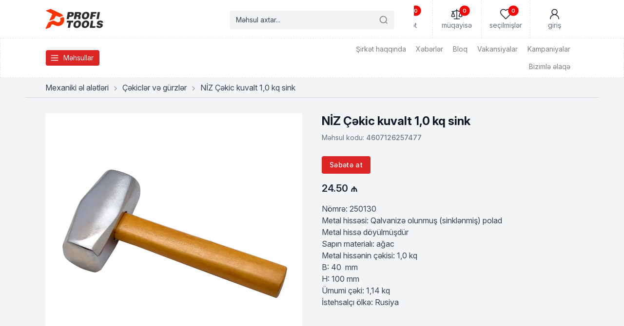

--- FILE ---
content_type: text/html; charset=UTF-8
request_url: https://profitools.az/product/niz-cekic-kuvalt-10-kq-sink/
body_size: 16720
content:
<!doctype html>
<html dir="ltr" lang="az" prefix="og: https://ogp.me/ns#">

<head><script>(function(w,i,g){w[g]=w[g]||[];if(typeof w[g].push=='function')w[g].push(i)})
(window,'GTM-5ST2LXF','google_tags_first_party');</script><script>(function(w,d,s,l){w[l]=w[l]||[];(function(){w[l].push(arguments);})('set', 'developer_id.dYzg1YT', true);
		w[l].push({'gtm.start':new Date().getTime(),event:'gtm.js'});var f=d.getElementsByTagName(s)[0],
		j=d.createElement(s);j.async=true;j.src='/ei81/';
		f.parentNode.insertBefore(j,f);
		})(window,document,'script','dataLayer');</script>

    <!-- Google Tag Manager -->
    <script>
        (function (w, d, s, l, i) {
            w[l] = w[l] || [];
            w[l].push({
                'gtm.start': new Date().getTime(),
                event: 'gtm.js'
            });
            var f = d.getElementsByTagName(s)[0],
                j = d.createElement(s),
                dl = l != 'dataLayer' ? '&l=' + l : '';
            j.async = true;
            j.src =
                'https://www.googletagmanager.com/gtm.js?id=' + i + dl;
            f.parentNode.insertBefore(j, f);
        })(window, document, 'script', 'dataLayer', 'GTM-5ST2LXF');
    </script>
    <!-- End Google Tag Manager -->

    <meta charset="utf-8">
    <meta name="viewport" content="width=device-width, initial-scale=1">
    <link rel="preconnect" href="https://fonts.googleapis.com">
<link rel="preconnect" href="https://fonts.gstatic.com" crossorigin>
<link href="https://fonts.googleapis.com/css2?family=Inter:ital,opsz,wght@0,14..32,100..900;1,14..32,100..900&display=swap" rel="stylesheet"><link rel="apple-touch-icon" sizes="57x57" href="https://profitools.az/wp-content/themes/profi2025/assets/favicon/apple-icon-57x57.png">
<link rel="apple-touch-icon" sizes="60x60" href="https://profitools.az/wp-content/themes/profi2025/assets/favicon/apple-icon-60x60.png">
<link rel="apple-touch-icon" sizes="72x72" href="https://profitools.az/wp-content/themes/profi2025/assets/favicon/apple-icon-72x72.png">
<link rel="apple-touch-icon" sizes="76x76" href="https://profitools.az/wp-content/themes/profi2025/assets/favicon/apple-icon-76x76.png">
<link rel="apple-touch-icon" sizes="114x114" href="https://profitools.az/wp-content/themes/profi2025/assets/favicon/apple-icon-114x114.png">
<link rel="apple-touch-icon" sizes="120x120" href="https://profitools.az/wp-content/themes/profi2025/assets/favicon/apple-icon-120x120.png">
<link rel="apple-touch-icon" sizes="144x144" href="https://profitools.az/wp-content/themes/profi2025/assets/favicon/apple-icon-144x144.png">
<link rel="apple-touch-icon" sizes="152x152" href="https://profitools.az/wp-content/themes/profi2025/assets/favicon/apple-icon-152x152.png">
<link rel="apple-touch-icon" sizes="180x180" href="https://profitools.az/wp-content/themes/profi2025/assets/favicon/apple-icon-180x180.png">
<link rel="icon" type="image/png" sizes="192x192"  href="https://profitools.az/wp-content/themes/profi2025/assets/favicon/android-icon-192x192.png">
<link rel="icon" type="image/png" sizes="32x32" href="https://profitools.az/wp-content/themes/profi2025/assets/favicon/favicon-32x32.png">
<link rel="icon" type="image/png" sizes="96x96" href="https://profitools.az/wp-content/themes/profi2025/assets/favicon/favicon-96x96.png">
<link rel="icon" type="image/png" sizes="16x16" href="https://profitools.az/wp-content/themes/profi2025/assets/favicon/favicon-16x16.png">
<link rel="manifest" href="https://profitools.az/wp-content/themes/profi2025/assets/favicon/manifest.json">
<meta name="msapplication-TileColor" content="#ffffff">
<meta name="msapplication-TileImage" content="/ms-icon-144x144.png">
<meta name="theme-color" content="#ffffff">

    
    	<style>img:is([sizes="auto" i], [sizes^="auto," i]) { contain-intrinsic-size: 3000px 1500px }</style>
	
		<!-- All in One SEO Pro 4.9.0 - aioseo.com -->
		<title>NİZ Çəkic kuvalt 1,0 kq sink - Profi Tools</title>
	<meta name="description" content="Nömrə: 250130 Metal hissəsi: Qalvanizə olunmuş (sinklənmiş) polad Metal hissə döyülmüşdür Sapın materialı: ağac Metal hissənin çəkisi: 1,0 kq B: 40 mm H: 100 mm Ümumi çəki: 1,14 kq İstehsalçı ölkə: Rusiya" />
	<meta name="robots" content="max-image-preview:large" />
	<link rel="canonical" href="https://profitools.az/product/niz-cekic-kuvalt-10-kq-sink/" />
	<meta name="generator" content="All in One SEO Pro (AIOSEO) 4.9.0" />
		<meta property="og:locale" content="az_AZ" />
		<meta property="og:site_name" content="Profi Tools" />
		<meta property="og:type" content="article" />
		<meta property="og:title" content="NİZ Çəkic kuvalt 1,0 kq sink - Profi Tools" />
		<meta property="og:description" content="Nömrə: 250130 Metal hissəsi: Qalvanizə olunmuş (sinklənmiş) polad Metal hissə döyülmüşdür Sapın materialı: ağac Metal hissənin çəkisi: 1,0 kq B: 40 mm H: 100 mm Ümumi çəki: 1,14 kq İstehsalçı ölkə: Rusiya" />
		<meta property="og:url" content="https://profitools.az/product/niz-cekic-kuvalt-10-kq-sink/" />
		<meta property="og:image" content="https://i.ytimg.com/vi/tyuM3RgB01w/maxresdefault.jpg" />
		<meta property="og:image:secure_url" content="https://i.ytimg.com/vi/tyuM3RgB01w/maxresdefault.jpg" />
		<meta property="article:published_time" content="2023-07-14T10:53:36+00:00" />
		<meta property="article:modified_time" content="2025-07-08T22:33:04+00:00" />
		<meta property="article:publisher" content="https://www.facebook.com/profitools.az" />
		<meta name="twitter:card" content="summary_large_image" />
		<meta name="twitter:title" content="NİZ Çəkic kuvalt 1,0 kq sink - Profi Tools" />
		<meta name="twitter:description" content="Nömrə: 250130 Metal hissəsi: Qalvanizə olunmuş (sinklənmiş) polad Metal hissə döyülmüşdür Sapın materialı: ağac Metal hissənin çəkisi: 1,0 kq B: 40 mm H: 100 mm Ümumi çəki: 1,14 kq İstehsalçı ölkə: Rusiya" />
		<meta name="twitter:image" content="https://i.ytimg.com/vi/tyuM3RgB01w/maxresdefault.jpg" />
		<script type="application/ld+json" class="aioseo-schema">
			{"@context":"https:\/\/schema.org","@graph":[{"@type":"BreadcrumbList","@id":"https:\/\/profitools.az\/product\/niz-cekic-kuvalt-10-kq-sink\/#breadcrumblist","itemListElement":[{"@type":"ListItem","@id":"https:\/\/profitools.az#listItem","position":1,"name":"Home","item":"https:\/\/profitools.az","nextItem":{"@type":"ListItem","@id":"https:\/\/profitools.az\/shop\/#listItem","name":"Ma\u011faza"}},{"@type":"ListItem","@id":"https:\/\/profitools.az\/shop\/#listItem","position":2,"name":"Ma\u011faza","item":"https:\/\/profitools.az\/shop\/","nextItem":{"@type":"ListItem","@id":"https:\/\/profitools.az\/product-category\/mexaniki-%c9%99l-al%c9%99tl%c9%99ri\/#listItem","name":"Mexaniki \u0259l al\u0259tl\u0259ri"},"previousItem":{"@type":"ListItem","@id":"https:\/\/profitools.az#listItem","name":"Home"}},{"@type":"ListItem","@id":"https:\/\/profitools.az\/product-category\/mexaniki-%c9%99l-al%c9%99tl%c9%99ri\/#listItem","position":3,"name":"Mexaniki \u0259l al\u0259tl\u0259ri","item":"https:\/\/profitools.az\/product-category\/mexaniki-%c9%99l-al%c9%99tl%c9%99ri\/","nextItem":{"@type":"ListItem","@id":"https:\/\/profitools.az\/product-category\/mexaniki-%c9%99l-al%c9%99tl%c9%99ri\/cekicler-ve-gurzler-az\/#listItem","name":"\u00c7\u0259kicl\u0259r v\u0259 g\u00fcrzl\u0259r"},"previousItem":{"@type":"ListItem","@id":"https:\/\/profitools.az\/shop\/#listItem","name":"Ma\u011faza"}},{"@type":"ListItem","@id":"https:\/\/profitools.az\/product-category\/mexaniki-%c9%99l-al%c9%99tl%c9%99ri\/cekicler-ve-gurzler-az\/#listItem","position":4,"name":"\u00c7\u0259kicl\u0259r v\u0259 g\u00fcrzl\u0259r","item":"https:\/\/profitools.az\/product-category\/mexaniki-%c9%99l-al%c9%99tl%c9%99ri\/cekicler-ve-gurzler-az\/","nextItem":{"@type":"ListItem","@id":"https:\/\/profitools.az\/product\/niz-cekic-kuvalt-10-kq-sink\/#listItem","name":"N\u0130Z \u00c7\u0259kic kuvalt 1,0 kq sink"},"previousItem":{"@type":"ListItem","@id":"https:\/\/profitools.az\/product-category\/mexaniki-%c9%99l-al%c9%99tl%c9%99ri\/#listItem","name":"Mexaniki \u0259l al\u0259tl\u0259ri"}},{"@type":"ListItem","@id":"https:\/\/profitools.az\/product\/niz-cekic-kuvalt-10-kq-sink\/#listItem","position":5,"name":"N\u0130Z \u00c7\u0259kic kuvalt 1,0 kq sink","previousItem":{"@type":"ListItem","@id":"https:\/\/profitools.az\/product-category\/mexaniki-%c9%99l-al%c9%99tl%c9%99ri\/cekicler-ve-gurzler-az\/#listItem","name":"\u00c7\u0259kicl\u0259r v\u0259 g\u00fcrzl\u0259r"}}]},{"@type":"Organization","@id":"https:\/\/profitools.az\/#organization","name":"Profit Tools LTD","description":"Pe\u015f\u0259kar al\u0259tl\u0259r ma\u011fazas\u0131!","url":"https:\/\/profitools.az\/","telephone":"+994512055052","logo":{"@type":"ImageObject","url":"https:\/\/profitools.az\/wp-content\/themes\/profitools\/img\/logo.svg","@id":"https:\/\/profitools.az\/product\/niz-cekic-kuvalt-10-kq-sink\/#organizationLogo"},"image":{"@id":"https:\/\/profitools.az\/product\/niz-cekic-kuvalt-10-kq-sink\/#organizationLogo"},"sameAs":["https:\/\/www.facebook.com\/profitools.az","https:\/\/instagram.com\/profitools.az","https:\/\/www.youtube.com\/channel\/UC2jyd3I1Q75QkTwUKyEH3ow\/","https:\/\/www.linkedin.com\/company\/profitools"]},{"@type":"WebPage","@id":"https:\/\/profitools.az\/product\/niz-cekic-kuvalt-10-kq-sink\/#webpage","url":"https:\/\/profitools.az\/product\/niz-cekic-kuvalt-10-kq-sink\/","name":"N\u0130Z \u00c7\u0259kic kuvalt 1,0 kq sink - Profi Tools","description":"N\u00f6mr\u0259: 250130 Metal hiss\u0259si: Qalvaniz\u0259 olunmu\u015f (sinkl\u0259nmi\u015f) polad Metal hiss\u0259 d\u00f6y\u00fclm\u00fc\u015fd\u00fcr Sap\u0131n material\u0131: a\u011fac Metal hiss\u0259nin \u00e7\u0259kisi: 1,0 kq B: 40 mm H: 100 mm \u00dcmumi \u00e7\u0259ki: 1,14 kq \u0130stehsal\u00e7\u0131 \u00f6lk\u0259: Rusiya","inLanguage":"az","isPartOf":{"@id":"https:\/\/profitools.az\/#website"},"breadcrumb":{"@id":"https:\/\/profitools.az\/product\/niz-cekic-kuvalt-10-kq-sink\/#breadcrumblist"},"image":{"@type":"ImageObject","url":"https:\/\/profitools.az\/wp-content\/uploads\/2023\/07\/cekic-kuvalt.webp","@id":"https:\/\/profitools.az\/product\/niz-cekic-kuvalt-10-kq-sink\/#mainImage","width":2000,"height":1097},"primaryImageOfPage":{"@id":"https:\/\/profitools.az\/product\/niz-cekic-kuvalt-10-kq-sink\/#mainImage"},"datePublished":"2023-07-14T14:53:36+04:00","dateModified":"2025-07-09T02:33:04+04:00"},{"@type":"WebSite","@id":"https:\/\/profitools.az\/#website","url":"https:\/\/profitools.az\/","name":"Profi Tools","description":"Pe\u015f\u0259kar al\u0259tl\u0259r ma\u011fazas\u0131!","inLanguage":"az","publisher":{"@id":"https:\/\/profitools.az\/#organization"}}]}
		</script>
		<!-- All in One SEO Pro -->

<link rel='dns-prefetch' href='//cdnjs.cloudflare.com' />
<link rel='dns-prefetch' href='//cdn.jsdelivr.net' />
<link rel='dns-prefetch' href='//unpkg.com' />
<script type="text/javascript">
/* <![CDATA[ */
window._wpemojiSettings = {"baseUrl":"https:\/\/s.w.org\/images\/core\/emoji\/16.0.1\/72x72\/","ext":".png","svgUrl":"https:\/\/s.w.org\/images\/core\/emoji\/16.0.1\/svg\/","svgExt":".svg","source":{"concatemoji":"https:\/\/profitools.az\/wp-includes\/js\/wp-emoji-release.min.js?ver=6.8.3"}};
/*! This file is auto-generated */
!function(s,n){var o,i,e;function c(e){try{var t={supportTests:e,timestamp:(new Date).valueOf()};sessionStorage.setItem(o,JSON.stringify(t))}catch(e){}}function p(e,t,n){e.clearRect(0,0,e.canvas.width,e.canvas.height),e.fillText(t,0,0);var t=new Uint32Array(e.getImageData(0,0,e.canvas.width,e.canvas.height).data),a=(e.clearRect(0,0,e.canvas.width,e.canvas.height),e.fillText(n,0,0),new Uint32Array(e.getImageData(0,0,e.canvas.width,e.canvas.height).data));return t.every(function(e,t){return e===a[t]})}function u(e,t){e.clearRect(0,0,e.canvas.width,e.canvas.height),e.fillText(t,0,0);for(var n=e.getImageData(16,16,1,1),a=0;a<n.data.length;a++)if(0!==n.data[a])return!1;return!0}function f(e,t,n,a){switch(t){case"flag":return n(e,"\ud83c\udff3\ufe0f\u200d\u26a7\ufe0f","\ud83c\udff3\ufe0f\u200b\u26a7\ufe0f")?!1:!n(e,"\ud83c\udde8\ud83c\uddf6","\ud83c\udde8\u200b\ud83c\uddf6")&&!n(e,"\ud83c\udff4\udb40\udc67\udb40\udc62\udb40\udc65\udb40\udc6e\udb40\udc67\udb40\udc7f","\ud83c\udff4\u200b\udb40\udc67\u200b\udb40\udc62\u200b\udb40\udc65\u200b\udb40\udc6e\u200b\udb40\udc67\u200b\udb40\udc7f");case"emoji":return!a(e,"\ud83e\udedf")}return!1}function g(e,t,n,a){var r="undefined"!=typeof WorkerGlobalScope&&self instanceof WorkerGlobalScope?new OffscreenCanvas(300,150):s.createElement("canvas"),o=r.getContext("2d",{willReadFrequently:!0}),i=(o.textBaseline="top",o.font="600 32px Arial",{});return e.forEach(function(e){i[e]=t(o,e,n,a)}),i}function t(e){var t=s.createElement("script");t.src=e,t.defer=!0,s.head.appendChild(t)}"undefined"!=typeof Promise&&(o="wpEmojiSettingsSupports",i=["flag","emoji"],n.supports={everything:!0,everythingExceptFlag:!0},e=new Promise(function(e){s.addEventListener("DOMContentLoaded",e,{once:!0})}),new Promise(function(t){var n=function(){try{var e=JSON.parse(sessionStorage.getItem(o));if("object"==typeof e&&"number"==typeof e.timestamp&&(new Date).valueOf()<e.timestamp+604800&&"object"==typeof e.supportTests)return e.supportTests}catch(e){}return null}();if(!n){if("undefined"!=typeof Worker&&"undefined"!=typeof OffscreenCanvas&&"undefined"!=typeof URL&&URL.createObjectURL&&"undefined"!=typeof Blob)try{var e="postMessage("+g.toString()+"("+[JSON.stringify(i),f.toString(),p.toString(),u.toString()].join(",")+"));",a=new Blob([e],{type:"text/javascript"}),r=new Worker(URL.createObjectURL(a),{name:"wpTestEmojiSupports"});return void(r.onmessage=function(e){c(n=e.data),r.terminate(),t(n)})}catch(e){}c(n=g(i,f,p,u))}t(n)}).then(function(e){for(var t in e)n.supports[t]=e[t],n.supports.everything=n.supports.everything&&n.supports[t],"flag"!==t&&(n.supports.everythingExceptFlag=n.supports.everythingExceptFlag&&n.supports[t]);n.supports.everythingExceptFlag=n.supports.everythingExceptFlag&&!n.supports.flag,n.DOMReady=!1,n.readyCallback=function(){n.DOMReady=!0}}).then(function(){return e}).then(function(){var e;n.supports.everything||(n.readyCallback(),(e=n.source||{}).concatemoji?t(e.concatemoji):e.wpemoji&&e.twemoji&&(t(e.twemoji),t(e.wpemoji)))}))}((window,document),window._wpemojiSettings);
/* ]]> */
</script>
<style id='wp-emoji-styles-inline-css' type='text/css'>

	img.wp-smiley, img.emoji {
		display: inline !important;
		border: none !important;
		box-shadow: none !important;
		height: 1em !important;
		width: 1em !important;
		margin: 0 0.07em !important;
		vertical-align: -0.1em !important;
		background: none !important;
		padding: 0 !important;
	}
</style>
<link rel='stylesheet' id='wp-block-library-css' href='https://profitools.az/wp-includes/css/dist/block-library/style.min.css?ver=6.8.3' type='text/css' media='all' />
<style id='classic-theme-styles-inline-css' type='text/css'>
/*! This file is auto-generated */
.wp-block-button__link{color:#fff;background-color:#32373c;border-radius:9999px;box-shadow:none;text-decoration:none;padding:calc(.667em + 2px) calc(1.333em + 2px);font-size:1.125em}.wp-block-file__button{background:#32373c;color:#fff;text-decoration:none}
</style>
<link rel='stylesheet' id='aioseo/css/src/vue/standalone/blocks/table-of-contents/global.scss-css' href='https://profitools.az/wp-content/plugins/all-in-one-seo-pack-pro/dist/Pro/assets/css/table-of-contents/global.e90f6d47.css?ver=4.9.0' type='text/css' media='all' />
<link rel='stylesheet' id='aioseo/css/src/vue/standalone/blocks/pro/recipe/global.scss-css' href='https://profitools.az/wp-content/plugins/all-in-one-seo-pack-pro/dist/Pro/assets/css/recipe/global.67a3275f.css?ver=4.9.0' type='text/css' media='all' />
<link rel='stylesheet' id='aioseo/css/src/vue/standalone/blocks/pro/product/global.scss-css' href='https://profitools.az/wp-content/plugins/all-in-one-seo-pack-pro/dist/Pro/assets/css/product/global.61066cfb.css?ver=4.9.0' type='text/css' media='all' />
<style id='global-styles-inline-css' type='text/css'>
:root{--wp--preset--aspect-ratio--square: 1;--wp--preset--aspect-ratio--4-3: 4/3;--wp--preset--aspect-ratio--3-4: 3/4;--wp--preset--aspect-ratio--3-2: 3/2;--wp--preset--aspect-ratio--2-3: 2/3;--wp--preset--aspect-ratio--16-9: 16/9;--wp--preset--aspect-ratio--9-16: 9/16;--wp--preset--color--black: #000000;--wp--preset--color--cyan-bluish-gray: #abb8c3;--wp--preset--color--white: #ffffff;--wp--preset--color--pale-pink: #f78da7;--wp--preset--color--vivid-red: #cf2e2e;--wp--preset--color--luminous-vivid-orange: #ff6900;--wp--preset--color--luminous-vivid-amber: #fcb900;--wp--preset--color--light-green-cyan: #7bdcb5;--wp--preset--color--vivid-green-cyan: #00d084;--wp--preset--color--pale-cyan-blue: #8ed1fc;--wp--preset--color--vivid-cyan-blue: #0693e3;--wp--preset--color--vivid-purple: #9b51e0;--wp--preset--gradient--vivid-cyan-blue-to-vivid-purple: linear-gradient(135deg,rgba(6,147,227,1) 0%,rgb(155,81,224) 100%);--wp--preset--gradient--light-green-cyan-to-vivid-green-cyan: linear-gradient(135deg,rgb(122,220,180) 0%,rgb(0,208,130) 100%);--wp--preset--gradient--luminous-vivid-amber-to-luminous-vivid-orange: linear-gradient(135deg,rgba(252,185,0,1) 0%,rgba(255,105,0,1) 100%);--wp--preset--gradient--luminous-vivid-orange-to-vivid-red: linear-gradient(135deg,rgba(255,105,0,1) 0%,rgb(207,46,46) 100%);--wp--preset--gradient--very-light-gray-to-cyan-bluish-gray: linear-gradient(135deg,rgb(238,238,238) 0%,rgb(169,184,195) 100%);--wp--preset--gradient--cool-to-warm-spectrum: linear-gradient(135deg,rgb(74,234,220) 0%,rgb(151,120,209) 20%,rgb(207,42,186) 40%,rgb(238,44,130) 60%,rgb(251,105,98) 80%,rgb(254,248,76) 100%);--wp--preset--gradient--blush-light-purple: linear-gradient(135deg,rgb(255,206,236) 0%,rgb(152,150,240) 100%);--wp--preset--gradient--blush-bordeaux: linear-gradient(135deg,rgb(254,205,165) 0%,rgb(254,45,45) 50%,rgb(107,0,62) 100%);--wp--preset--gradient--luminous-dusk: linear-gradient(135deg,rgb(255,203,112) 0%,rgb(199,81,192) 50%,rgb(65,88,208) 100%);--wp--preset--gradient--pale-ocean: linear-gradient(135deg,rgb(255,245,203) 0%,rgb(182,227,212) 50%,rgb(51,167,181) 100%);--wp--preset--gradient--electric-grass: linear-gradient(135deg,rgb(202,248,128) 0%,rgb(113,206,126) 100%);--wp--preset--gradient--midnight: linear-gradient(135deg,rgb(2,3,129) 0%,rgb(40,116,252) 100%);--wp--preset--font-size--small: 13px;--wp--preset--font-size--medium: 20px;--wp--preset--font-size--large: 36px;--wp--preset--font-size--x-large: 42px;--wp--preset--spacing--20: 0.44rem;--wp--preset--spacing--30: 0.67rem;--wp--preset--spacing--40: 1rem;--wp--preset--spacing--50: 1.5rem;--wp--preset--spacing--60: 2.25rem;--wp--preset--spacing--70: 3.38rem;--wp--preset--spacing--80: 5.06rem;--wp--preset--shadow--natural: 6px 6px 9px rgba(0, 0, 0, 0.2);--wp--preset--shadow--deep: 12px 12px 50px rgba(0, 0, 0, 0.4);--wp--preset--shadow--sharp: 6px 6px 0px rgba(0, 0, 0, 0.2);--wp--preset--shadow--outlined: 6px 6px 0px -3px rgba(255, 255, 255, 1), 6px 6px rgba(0, 0, 0, 1);--wp--preset--shadow--crisp: 6px 6px 0px rgba(0, 0, 0, 1);}:where(.is-layout-flex){gap: 0.5em;}:where(.is-layout-grid){gap: 0.5em;}body .is-layout-flex{display: flex;}.is-layout-flex{flex-wrap: wrap;align-items: center;}.is-layout-flex > :is(*, div){margin: 0;}body .is-layout-grid{display: grid;}.is-layout-grid > :is(*, div){margin: 0;}:where(.wp-block-columns.is-layout-flex){gap: 2em;}:where(.wp-block-columns.is-layout-grid){gap: 2em;}:where(.wp-block-post-template.is-layout-flex){gap: 1.25em;}:where(.wp-block-post-template.is-layout-grid){gap: 1.25em;}.has-black-color{color: var(--wp--preset--color--black) !important;}.has-cyan-bluish-gray-color{color: var(--wp--preset--color--cyan-bluish-gray) !important;}.has-white-color{color: var(--wp--preset--color--white) !important;}.has-pale-pink-color{color: var(--wp--preset--color--pale-pink) !important;}.has-vivid-red-color{color: var(--wp--preset--color--vivid-red) !important;}.has-luminous-vivid-orange-color{color: var(--wp--preset--color--luminous-vivid-orange) !important;}.has-luminous-vivid-amber-color{color: var(--wp--preset--color--luminous-vivid-amber) !important;}.has-light-green-cyan-color{color: var(--wp--preset--color--light-green-cyan) !important;}.has-vivid-green-cyan-color{color: var(--wp--preset--color--vivid-green-cyan) !important;}.has-pale-cyan-blue-color{color: var(--wp--preset--color--pale-cyan-blue) !important;}.has-vivid-cyan-blue-color{color: var(--wp--preset--color--vivid-cyan-blue) !important;}.has-vivid-purple-color{color: var(--wp--preset--color--vivid-purple) !important;}.has-black-background-color{background-color: var(--wp--preset--color--black) !important;}.has-cyan-bluish-gray-background-color{background-color: var(--wp--preset--color--cyan-bluish-gray) !important;}.has-white-background-color{background-color: var(--wp--preset--color--white) !important;}.has-pale-pink-background-color{background-color: var(--wp--preset--color--pale-pink) !important;}.has-vivid-red-background-color{background-color: var(--wp--preset--color--vivid-red) !important;}.has-luminous-vivid-orange-background-color{background-color: var(--wp--preset--color--luminous-vivid-orange) !important;}.has-luminous-vivid-amber-background-color{background-color: var(--wp--preset--color--luminous-vivid-amber) !important;}.has-light-green-cyan-background-color{background-color: var(--wp--preset--color--light-green-cyan) !important;}.has-vivid-green-cyan-background-color{background-color: var(--wp--preset--color--vivid-green-cyan) !important;}.has-pale-cyan-blue-background-color{background-color: var(--wp--preset--color--pale-cyan-blue) !important;}.has-vivid-cyan-blue-background-color{background-color: var(--wp--preset--color--vivid-cyan-blue) !important;}.has-vivid-purple-background-color{background-color: var(--wp--preset--color--vivid-purple) !important;}.has-black-border-color{border-color: var(--wp--preset--color--black) !important;}.has-cyan-bluish-gray-border-color{border-color: var(--wp--preset--color--cyan-bluish-gray) !important;}.has-white-border-color{border-color: var(--wp--preset--color--white) !important;}.has-pale-pink-border-color{border-color: var(--wp--preset--color--pale-pink) !important;}.has-vivid-red-border-color{border-color: var(--wp--preset--color--vivid-red) !important;}.has-luminous-vivid-orange-border-color{border-color: var(--wp--preset--color--luminous-vivid-orange) !important;}.has-luminous-vivid-amber-border-color{border-color: var(--wp--preset--color--luminous-vivid-amber) !important;}.has-light-green-cyan-border-color{border-color: var(--wp--preset--color--light-green-cyan) !important;}.has-vivid-green-cyan-border-color{border-color: var(--wp--preset--color--vivid-green-cyan) !important;}.has-pale-cyan-blue-border-color{border-color: var(--wp--preset--color--pale-cyan-blue) !important;}.has-vivid-cyan-blue-border-color{border-color: var(--wp--preset--color--vivid-cyan-blue) !important;}.has-vivid-purple-border-color{border-color: var(--wp--preset--color--vivid-purple) !important;}.has-vivid-cyan-blue-to-vivid-purple-gradient-background{background: var(--wp--preset--gradient--vivid-cyan-blue-to-vivid-purple) !important;}.has-light-green-cyan-to-vivid-green-cyan-gradient-background{background: var(--wp--preset--gradient--light-green-cyan-to-vivid-green-cyan) !important;}.has-luminous-vivid-amber-to-luminous-vivid-orange-gradient-background{background: var(--wp--preset--gradient--luminous-vivid-amber-to-luminous-vivid-orange) !important;}.has-luminous-vivid-orange-to-vivid-red-gradient-background{background: var(--wp--preset--gradient--luminous-vivid-orange-to-vivid-red) !important;}.has-very-light-gray-to-cyan-bluish-gray-gradient-background{background: var(--wp--preset--gradient--very-light-gray-to-cyan-bluish-gray) !important;}.has-cool-to-warm-spectrum-gradient-background{background: var(--wp--preset--gradient--cool-to-warm-spectrum) !important;}.has-blush-light-purple-gradient-background{background: var(--wp--preset--gradient--blush-light-purple) !important;}.has-blush-bordeaux-gradient-background{background: var(--wp--preset--gradient--blush-bordeaux) !important;}.has-luminous-dusk-gradient-background{background: var(--wp--preset--gradient--luminous-dusk) !important;}.has-pale-ocean-gradient-background{background: var(--wp--preset--gradient--pale-ocean) !important;}.has-electric-grass-gradient-background{background: var(--wp--preset--gradient--electric-grass) !important;}.has-midnight-gradient-background{background: var(--wp--preset--gradient--midnight) !important;}.has-small-font-size{font-size: var(--wp--preset--font-size--small) !important;}.has-medium-font-size{font-size: var(--wp--preset--font-size--medium) !important;}.has-large-font-size{font-size: var(--wp--preset--font-size--large) !important;}.has-x-large-font-size{font-size: var(--wp--preset--font-size--x-large) !important;}
:where(.wp-block-post-template.is-layout-flex){gap: 1.25em;}:where(.wp-block-post-template.is-layout-grid){gap: 1.25em;}
:where(.wp-block-columns.is-layout-flex){gap: 2em;}:where(.wp-block-columns.is-layout-grid){gap: 2em;}
:root :where(.wp-block-pullquote){font-size: 1.5em;line-height: 1.6;}
</style>
<style id='woocommerce-inline-inline-css' type='text/css'>
.woocommerce form .form-row .required { visibility: visible; }
</style>
<link rel='stylesheet' id='brands-styles-css' href='https://profitools.az/wp-content/plugins/woocommerce/assets/css/brands.css?ver=10.1.2' type='text/css' media='all' />
<link rel='stylesheet' id='izitoast-css-css' href='https://cdnjs.cloudflare.com/ajax/libs/izitoast/1.4.0/css/iziToast.min.css?ver=1.4.0' type='text/css' media='all' />
<link rel='stylesheet' id='izitoast-style-overrides-css-css' href='https://profitools.az/wp-content/themes/profi2025/assets/vendor/izitoast/izitoast_style_overrides.css?ver=time()' type='text/css' media='all' />
<link rel='stylesheet' id='mmenu-light-css-css' href='https://cdn.jsdelivr.net/npm/mmenu-light@3.2.2/dist/mmenu-light.min.css?ver=3.2.2' type='text/css' media='all' />
<link rel='stylesheet' id='fancybox-css-css' href='https://cdn.jsdelivr.net/npm/@fancyapps/ui/dist/fancybox/fancybox.css' type='text/css' media='all' />
<link rel='stylesheet' id='swiper-css-css' href='https://cdn.jsdelivr.net/npm/swiper@11/swiper-bundle.min.css' type='text/css' media='all' />
<link rel='stylesheet' id='style.css-css' href='https://profitools.az/wp-content/themes/profi2025/style.css?ver=?v=1763602753' type='text/css' media='all' />
<script type="text/javascript" src="https://profitools.az/wp-includes/js/jquery/jquery.min.js?ver=3.7.1" id="jquery-core-js"></script>
<script type="text/javascript" src="https://profitools.az/wp-includes/js/jquery/jquery-migrate.min.js?ver=3.4.1" id="jquery-migrate-js"></script>
<script type="text/javascript" src="https://profitools.az/wp-content/plugins/woocommerce/assets/js/jquery-blockui/jquery.blockUI.min.js?ver=2.7.0-wc.10.1.2" id="jquery-blockui-js" defer="defer" data-wp-strategy="defer"></script>
<script type="text/javascript" id="wc-add-to-cart-js-extra">
/* <![CDATA[ */
var wc_add_to_cart_params = {"ajax_url":"\/wp-admin\/admin-ajax.php","wc_ajax_url":"\/?wc-ajax=%%endpoint%%","i18n_view_cart":"S\u0259b\u0259t\u0259 bax","cart_url":"https:\/\/profitools.az\/cart\/","is_cart":"","cart_redirect_after_add":"no"};
/* ]]> */
</script>
<script type="text/javascript" src="https://profitools.az/wp-content/plugins/woocommerce/assets/js/frontend/add-to-cart.min.js?ver=10.1.2" id="wc-add-to-cart-js" defer="defer" data-wp-strategy="defer"></script>
<script type="text/javascript" id="wc-single-product-js-extra">
/* <![CDATA[ */
var wc_single_product_params = {"i18n_required_rating_text":"Reytinq","i18n_rating_options":["1 of 5 stars","2 of 5 stars","3 of 5 stars","4 of 5 stars","5 of 5 stars"],"i18n_product_gallery_trigger_text":"View full-screen image gallery","review_rating_required":"yes","flexslider":{"rtl":false,"animation":"slide","smoothHeight":true,"directionNav":false,"controlNav":"thumbnails","slideshow":false,"animationSpeed":500,"animationLoop":false,"allowOneSlide":false},"zoom_enabled":"","zoom_options":[],"photoswipe_enabled":"","photoswipe_options":{"shareEl":false,"closeOnScroll":false,"history":false,"hideAnimationDuration":0,"showAnimationDuration":0},"flexslider_enabled":""};
/* ]]> */
</script>
<script type="text/javascript" src="https://profitools.az/wp-content/plugins/woocommerce/assets/js/frontend/single-product.min.js?ver=10.1.2" id="wc-single-product-js" defer="defer" data-wp-strategy="defer"></script>
<script type="text/javascript" src="https://profitools.az/wp-content/plugins/woocommerce/assets/js/js-cookie/js.cookie.min.js?ver=2.1.4-wc.10.1.2" id="js-cookie-js" defer="defer" data-wp-strategy="defer"></script>
<script type="text/javascript" id="woocommerce-js-extra">
/* <![CDATA[ */
var woocommerce_params = {"ajax_url":"\/wp-admin\/admin-ajax.php","wc_ajax_url":"\/?wc-ajax=%%endpoint%%","i18n_password_show":"Show password","i18n_password_hide":"Hide password"};
/* ]]> */
</script>
<script type="text/javascript" src="https://profitools.az/wp-content/plugins/woocommerce/assets/js/frontend/woocommerce.min.js?ver=10.1.2" id="woocommerce-js" defer="defer" data-wp-strategy="defer"></script>
<link rel="https://api.w.org/" href="https://profitools.az/wp-json/" /><link rel="alternate" title="JSON" type="application/json" href="https://profitools.az/wp-json/wp/v2/product/6233" /><link rel="EditURI" type="application/rsd+xml" title="RSD" href="https://profitools.az/xmlrpc.php?rsd" />
<meta name="generator" content="WordPress 6.8.3" />
<meta name="generator" content="WooCommerce 10.1.2" />
<link rel='shortlink' href='https://profitools.az/?p=6233' />
<link rel="alternate" title="oEmbed (JSON)" type="application/json+oembed" href="https://profitools.az/wp-json/oembed/1.0/embed?url=https%3A%2F%2Fprofitools.az%2Fproduct%2Fniz-cekic-kuvalt-10-kq-sink%2F" />
<link rel="alternate" title="oEmbed (XML)" type="text/xml+oembed" href="https://profitools.az/wp-json/oembed/1.0/embed?url=https%3A%2F%2Fprofitools.az%2Fproduct%2Fniz-cekic-kuvalt-10-kq-sink%2F&#038;format=xml" />
<style>
        .add-to-compare { opacity: 50%; cursor: pointer; }
        .add-to-compare.in-compare { opacity: 100%; }
    </style>	<noscript><style>.woocommerce-product-gallery{ opacity: 1 !important; }</style></noscript>
	

</head>

<body id="app" class="wp-singular product-template-default single single-product postid-6233 wp-theme-profi2025 theme-profi2025 woocommerce woocommerce-page woocommerce-no-js">

    <!-- Google Tag Manager (noscript) -->
    <noscript><iframe src="https://www.googletagmanager.com/ns.html?id=GTM-5ST2LXF" height="0" width="0"
            style="display:none;visibility:hidden"></iframe></noscript>
    <!-- End Google Tag Manager (noscript) -->


    <nav class="nav__mobile__interaction-icons bg-gray-100 w-full fixed z-20 bottom-0 left-0 border-t border-gray-300">


    <ul class="the-container md:hidden list-none flex py-4 justify-between">

        <!-- Cart -->
        <li id="icon-cart" class="flex flex-col items-center justify-center text-center">
            <a href="https://profitools.az/cart/" style="display:contents">
                <svg xmlns="http://www.w3.org/2000/svg" width="24" height="24" viewBox="0 0 24 24" fill="none"
                    stroke="currentColor" stroke-width="1.5" stroke-linecap="round" stroke-linejoin="round"
                    class="lucide lucide-shopping-cart-icon lucide-shopping-cart">
                    <circle cx="8" cy="21" r="1" />
                    <circle cx="19" cy="21" r="1" />
                    <path d="M2.05 2.05h2l2.66 12.42a2 2 0 0 0 2 1.58h9.78a2 2 0 0 0 1.95-1.57l1.65-7.43H5.12" />
                </svg>
                <div class="text-xs font-regular py-1">
                    <div class="cart-item-qty text-xs font-regular ">
                        Səbət (0)                    </div>
                </div>
            </a>
        </li>

        <!-- Comparison -->
        <li id="icon-compare-products" class="flex flex-col items-center justify-center text-center">
            <a href="/compare-products" style="display:contents">
                <svg xmlns="http://www.w3.org/2000/svg" width="24" height="24" viewBox="0 0 24 24" fill="none"
                    stroke="currentColor" stroke-width="1.5" stroke-linecap="round" stroke-linejoin="round"
                    class="lucide lucide-scale-icon lucide-scale">
                    <path d="m16 16 3-8 3 8c-.87.65-1.92 1-3 1s-2.13-.35-3-1Z" />
                    <path d="m2 16 3-8 3 8c-.87.65-1.92 1-3 1s-2.13-.35-3-1Z" />
                    <path d="M7 21h10" />
                    <path d="M12 3v18" />
                    <path d="M3 7h2c2 0 5-1 7-2 2 1 5 2 7 2h2" />
                </svg>
                <div class="text-xs font-regular py-1">
                    Müqayisə                    (<span class="compare-products-list-items-qty">0</span>)
                </div>
            </a>
        </li>

        <!-- Favorites -->
        <li id="icon-favorite-products" class="flex flex-col items-center justify-center text-center">
            <a href="#" style="display:contents">
                <svg xmlns="http://www.w3.org/2000/svg" width="24" height="24" viewBox="0 0 24 24" fill="none"
                    stroke="currentColor" stroke-width="1.5" stroke-linecap="round" stroke-linejoin="round"
                    class="lucide lucide-heart-icon lucide-heart">
                    <path
                        d="M19 14c1.49-1.46 3-3.21 3-5.5A5.5 5.5 0 0 0 16.5 3c-1.76 0-3 .5-4.5 2-1.5-1.5-2.74-2-4.5-2A5.5 5.5 0 0 0 2 8.5c0 2.3 1.5 4.05 3 5.5l7 7Z" />
                </svg>
                <div class="text-xs font-regular py-1">
                    Seçilmişlər                    (<span class="wishlist-qty">0</span>)
                </div>
            </a>
        </li>


        <!-- My account -->
        <li id="icon-user-login" class="flex flex-col items-center justify-center text-center">
            <a href="https://profitools.az/my-account/" style="display:contents">
                <svg xmlns="http://www.w3.org/2000/svg" width="24" height="24" viewBox="0 0 24 24" fill="none"
                    stroke="currentColor" stroke-width="1.5" stroke-linecap="round" stroke-linejoin="round"
                    class="lucide lucide-user-round-icon lucide-user-round">
                    <circle cx="12" cy="8" r="5" />
                    <path d="M20 21a8 8 0 0 0-16 0" />
                </svg>
                <div class="text-xs font-regular py-1">
                    Giriş                </div>
            </a>
        </li>

    </ul>
</nav>

    <header class="print:hidden min-h-[50px]">


        <header class="the-container py-4 md:py-0 grid grid-cols-3 gap-5 md:gap-10 items-center">

            <!-- Logo -->
            <div class="flex items-center justify-start">
                <a href="/" aria-label="Homepage">
                    <img class="h-[42px] w-auto"
                        src="https://profitools.az/wp-content/themes/profi2025/assets/images/profi-tools-logo.svg"
                        alt="Profi Tools" />
                </a>
            </div>

            <div id="search-desktop" class="relative hidden md:block">
  <div class="ajax-search-container w-100 mx-auto relative">
    <div class="relative">
      <input
        type="text"
        id="search-keyword"
        class="input input-bordered w-full pr-10"
        placeholder="Məhsul axtar..."
        autocomplete="off"
        aria-label="Search products"
      />
      <div id="search-icon" class="absolute right-3 top-1/2 -translate-y-1/2 text-gray-400">
        <!-- Magnifier -->
        <svg id="icon-magnifier" xmlns="http://www.w3.org/2000/svg"
             class="w-5 h-5" fill="none" viewBox="0 0 24 24" stroke="gray">
          <circle cx="11" cy="11" r="8" stroke-width="2"/>
          <line x1="21" y1="21" x2="16.65" y2="16.65" stroke-width="2"/>
        </svg>
        <!-- Spinner -->
        <svg id="icon-spinner" xmlns="http://www.w3.org/2000/svg"
             class="w-5 h-5 hidden animate-spin" fill="none" viewBox="0 0 24 24" stroke="crimson">
          <circle cx="12" cy="12" r="10" stroke-width="4" opacity="0.25"/>
          <path d="M12 2a10 10 0 0 1 10 10" stroke-width="2" opacity="0.75"/>
        </svg>
      </div>
    </div>
    <div
      id="search-results"
      class="absolute z-50 w-full max-h-80 overflow-y-auto
             bg-white shadow rounded hidden"
      role="listbox"
      aria-live="polite"
    ></div>
  </div>
</div>
<nav class="nav__desktop__interaction-icons col-span-2 md:col-span-1 overflow-hidden"
    aria-label="Əsas menyu">
    <ul class="md:flex justify-end items-end text-end">

        <li class="inline-block md:hidden">
            <a href="#menu-products-sidebar" aria-label="Məhsullar">
                <figure>
                    <svg xmlns="http://www.w3.org/2000/svg" width="24" height="24" viewBox="0 0 24 24" fill="none"
                        stroke="currentColor" stroke-width="1.4" stroke-linecap="round" stroke-linejoin="round"
                        class="lucide lucide-folder-closed-icon lucide-folder-closed">
                        <path
                            d="M20 20a2 2 0 0 0 2-2V8a2 2 0 0 0-2-2h-7.9a2 2 0 0 1-1.69-.9L9.6 3.9A2 2 0 0 0 7.93 3H4a2 2 0 0 0-2 2v13a2 2 0 0 0 2 2Z" />
                        <path d="M2 10h20" />
                    </svg>                
                    <figcaption>Məhsullar</figcaption>
                </figure>
            </a>
        </li>

        <li class="hidden md:block">
            <a href="https://profitools.az/cart/" aria-label="Səbət" class="relative" aria-live="polite">
                <figure>
                    <svg xmlns="http://www.w3.org/2000/svg" width="24" height="24" viewBox="0 0 24 24" fill="none"
                        stroke="currentColor" stroke-width="1.5" stroke-linecap="round" stroke-linejoin="round"
                        class="lucide lucide-shopping-cart-icon lucide-shopping-cart">
                        <circle cx="8" cy="21" r="1" />
                        <circle cx="19" cy="21" r="1" />
                        <path d="M2.05 2.05h2l2.66 12.42a2 2 0 0 0 2 1.58h9.78a2 2 0 0 0 1.95-1.57l1.65-7.43H5.12" />
                    </svg>
                    <svg class="counter" viewBox="0 0 100 100" xmlns="http://www.w3.org/2000/svg">
                        <!-- Circle -->
                        <circle cx="50" cy="50" r="38" fill="red" />
                        <!-- Text -->
                        <text x="50" y="55" font-size="40px" fill="white" text-anchor="middle"
                            dominant-baseline="middle" class="cart-contents-count">
                            0                        </text>
                    </svg>
                    <figcaption>
                        Səbət                    </figcaption>
                </figure>
            </a>
        </li>

        <li class="hidden md:block">
            <a href="/compare-products" aria-label="Müqayisə">
                <figure>
                    <svg xmlns="http://www.w3.org/2000/svg" width="24" height="24" viewBox="0 0 24 24" fill="none"
                        stroke="currentColor" stroke-width="1.5" stroke-linecap="round" stroke-linejoin="round"
                        class="lucide lucide-scale-icon lucide-scale">
                        <path d="m16 16 3-8 3 8c-.87.65-1.92 1-3 1s-2.13-.35-3-1Z" />
                        <path d="m2 16 3-8 3 8c-.87.65-1.92 1-3 1s-2.13-.35-3-1Z" />
                        <path d="M7 21h10" />
                        <path d="M12 3v18" />
                        <path d="M3 7h2c2 0 5-1 7-2 2 1 5 2 7 2h2" />
                    </svg>

                    <svg class="counter" viewBox="0 0 100 100" xmlns="http://www.w3.org/2000/svg">
                        <!-- Circle -->
                        <circle cx="50" cy="50" r="38" fill="red" />
                        <!-- Text -->
                        <text x="50" y="55" font-size="40px" fill="white" text-anchor="middle"
                            dominant-baseline="middle" class="compare-products-list-items-qty">
                            0
                        </text>
                    </svg>
                    <figcaption>Müqayisə</figcaption>
                </figure>
            </a>
        </li>

        <li class="hidden md:block">
            <a href="/wishlist" aria-label="Seçilmişlər">
                <figure>

                    <svg xmlns="http://www.w3.org/2000/svg" width="24" height="24" viewBox="0 0 24 24" fill="none"
                        stroke="currentColor" stroke-width="1.5" stroke-linecap="round" stroke-linejoin="round"
                        class="lucide lucide-heart-icon lucide-heart">
                        <path
                            d="M19 14c1.49-1.46 3-3.21 3-5.5A5.5 5.5 0 0 0 16.5 3c-1.76 0-3 .5-4.5 2-1.5-1.5-2.74-2-4.5-2A5.5 5.5 0 0 0 2 8.5c0 2.3 1.5 4.05 3 5.5l7 7Z" />
                    </svg>

                    <svg class="counter" viewBox="0 0 100 100" xmlns="http://www.w3.org/2000/svg">
                        <!-- Circle -->
                        <circle cx="50" cy="50" r="38" fill="red" />
                        <!-- Text -->
                        <text x="50" y="55" font-size="40px" fill="white" text-anchor="middle"
                            dominant-baseline="middle" class="wishlist-qty">
                            0                        </text>
                    </svg>
                    <figcaption>Seçilmişlər                    </figcaption>
                </figure>
            </a>
        </li>

        <li class="hidden md:block">
            <a href="https://profitools.az/my-account/"
                aria-label="Mənim Hesabım">
                <figure>
                    <svg xmlns="http://www.w3.org/2000/svg" width="24" height="24" viewBox="0 0 24 24" fill="none"
                        stroke="currentColor" stroke-width="1.5" stroke-linecap="round" stroke-linejoin="round"
                        class="lucide lucide-user-round-icon lucide-user-round">
                        <circle cx="12" cy="8" r="5" />
                        <path d="M20 21a8 8 0 0 0-16 0" />
                    </svg>

                    <figcaption>
                        Giriş                    </figcaption>
                </figure>
            </a>
        </li>


        <!-- <li id="btn-search-on-off" class="inline-block md:hidden">
            <a href="#" aria-label="">
                <figure>
                    <svg id="btn-open-search" xmlns="http://www.w3.org/2000/svg" width="24" height="24"
                        viewBox="0 0 24 24" fill="none" stroke="currentColor" stroke-width="1.25" stroke-linecap="round"
                        stroke-linejoin="round" class="lucide lucide-search-icon lucide-search">
                        <path d="m21 21-4.34-4.34" />
                        <circle cx="11" cy="11" r="8" />
                    </svg>

                    <svg id="btn-close-search" xmlns="http://www.w3.org/2000/svg" width="24" height="24"
                        viewBox="0 0 24 24" fill="none" stroke="currentColor" stroke-width="1.25" stroke-linecap="round"
                        stroke-linejoin="round" class="lucide lucide-search-x-icon lucide-search-x"
                        style="display: none;">
                        <path d="m13.5 8.5-5 5" />
                        <path d="m8.5 8.5 5 5" />
                        <circle cx="11" cy="11" r="8" />
                        <path d="m21 21-4.3-4.3" />
                    </svg>

                    <figcaption></figcaption>
                </figure>
            </a>
        </li> -->

        <li class="inline-block md:hidden">
            <a href="#menu-main-sidebar" aria-label="Menyu">
                <figure>
                    <svg xmlns="http://www.w3.org/2000/svg" width="24" height="24" viewBox="0 0 24 24" fill="none"
                        stroke="currentColor" stroke-width="1.25" stroke-linecap="round" stroke-linejoin="round"
                        class="lucide lucide-menu-icon lucide-menu">
                        <path d="M4 12h16" />
                        <path d="M4 18h16" />
                        <path d="M4 6h16" />
                    </svg>
                    <figcaption>Menyu</figcaption>
                </figure>

            </a>
        </li>

    </ul>
</nav><div id="search-mobile" class="flex md:hidden relative items-center col-span-3">
  <form role="search" method="get" class="w-full flex items-center gap-2" action="https://profitools.az/">
    <input type="search" name="s"
      class="flex-grow rounded-md border border-gray-300 px-4 py-2 text-sm focus:outline-none focus:ring-2 focus:ring-red-600"
      placeholder="Axtar" aria-label="Search" />
    <button type="submit"
      class="inline-flex items-center justify-center rounded-md bg-red-600 px-4 py-2 text-white text-sm hover:bg-red-700 transition-colors">
      Axtar    </button>
  </form>
</div>
        </header>



        <div class="hidden md:block w-full border border-t border-dashed border-gray-200">
            <div class="the-container flex items-center py-1 grid grid-cols-2">
                
                <a  href="#menu-products-sidebar" aria-label="Məhsullar" class="text-sm text-white flex items-center hover:bg-red-700 bg-red-600 rounded w-fit py-[6px] ps-2 pe-3"> 

                <svg class="inline-block me-2" width="20" height="20" viewBox="0 0 24 24" fill="none" stroke="currentColor" stroke-width="2" stroke-linecap="round" stroke-linejoin="round" class="lucide lucide-menu-icon lucide-menu"><path d="M4 12h16"/><path d="M4 18h16"/><path d="M4 6h16"/></svg>
                Məhsullar                </a>

                <div class="text-end">
                <div class="menu-primary-azerbaijani-container"><ul id="menu-primary-azerbaijani" class="nav__desktop__secondary"><li id="menu-item-8316" class="menu-item menu-item-type-post_type menu-item-object-page menu-item-8316"><a href="https://profitools.az/haqqinda/">Şirkət haqqında</a></li>
<li id="menu-item-8317" class="menu-item menu-item-type-taxonomy menu-item-object-category menu-item-8317"><a href="https://profitools.az/category/xeberler/">Xəbərlər</a></li>
<li id="menu-item-8318" class="menu-item menu-item-type-taxonomy menu-item-object-category menu-item-8318"><a href="https://profitools.az/category/blog-az/">Bloq</a></li>
<li id="menu-item-8319" class="menu-item menu-item-type-taxonomy menu-item-object-category menu-item-8319"><a href="https://profitools.az/category/vacancy/">Vakansiyalar</a></li>
<li id="menu-item-8320" class="menu-item menu-item-type-taxonomy menu-item-object-category menu-item-8320"><a href="https://profitools.az/category/kampaniya/">Kampaniyalar</a></li>
<li id="menu-item-8327" class="menu-item menu-item-type-post_type menu-item-object-page menu-item-8327"><a href="https://profitools.az/biziml%c9%99-%c9%99laq%c9%99/">Bizimlə əlaqə</a></li>
</ul></div>            </div>
            </div>
        </div>




        <main class="flex flex-col min-h-screen">

            <!-- <div class=" breadcrumbs">
        <div class="row px-3 py-2">
            <div class="col-md-12">
                
	<div class="hidden md:block w-full leading-10">
	<div class="the-container border-b border-gray-300">

		<a class="text-gray-700 hover:text-gray-900" href="https://profitools.az/product-category/mexaniki-%c9%99l-al%c9%99tl%c9%99ri/">Mexaniki əl alətləri</a>				<svg class="inline" height="20px" viewBox="0 -960 960 960" width="20px" fill="currentColor"><path d="M558-480 369-669l15-15 204 204-204 204-15-15 189-189Z"/></svg>
			<a class="text-gray-700 hover:text-gray-900" href="https://profitools.az/product-category/mexaniki-%c9%99l-al%c9%99tl%c9%99ri/cekicler-ve-gurzler-az/">Çəkiclər və gürzlər</a>				<svg class="inline" height="20px" viewBox="0 -960 960 960" width="20px" fill="currentColor"><path d="M558-480 369-669l15-15 204 204-204 204-15-15 189-189Z"/></svg>
			<span class="text-gray-700 hover:text-gray-900">NİZ Çəkic kuvalt 1,0 kq sink</span>	</div>
	</div>
	            </div>
        </div>
    </div> --><div class="woocommerce-notices-wrapper"></div>
	<div class="hidden md:block w-full leading-10">
	<div class="the-container border-b border-gray-300">

		<a class="text-gray-700 hover:text-gray-900" href="https://profitools.az/product-category/mexaniki-%c9%99l-al%c9%99tl%c9%99ri/">Mexaniki əl alətləri</a>				<svg class="inline" height="20px" viewBox="0 -960 960 960" width="20px" fill="currentColor"><path d="M558-480 369-669l15-15 204 204-204 204-15-15 189-189Z"/></svg>
			<a class="text-gray-700 hover:text-gray-900" href="https://profitools.az/product-category/mexaniki-%c9%99l-al%c9%99tl%c9%99ri/cekicler-ve-gurzler-az/">Çəkiclər və gürzlər</a>				<svg class="inline" height="20px" viewBox="0 -960 960 960" width="20px" fill="currentColor"><path d="M558-480 369-669l15-15 204 204-204 204-15-15 189-189Z"/></svg>
			<span class="text-gray-700 hover:text-gray-900">NİZ Çəkic kuvalt 1,0 kq sink</span>	</div>
	</div>
	
<article id="product-6233" class="the-container my-8 product type-product post-6233 status-publish first instock product_cat-cekicler-ve-gurzler-az product_tag-niz has-post-thumbnail shipping-taxable purchasable product-type-simple">
	<div class="grid grid-cols-1 md:grid-cols-2 gap-10">

		<!-- Product Images -->
		


<style>
	.swiper-slide-thumb-active {
		border:1px solid orangered;
	}
</style>




<!-- Normal sized images -->
<div class="product-slider overflow-hidden">
	<div class="swiper-container bg-white shadow product-slider-gallery-top">
				<div class="swiper-wrapper">
							<div class='swiper-slide w-full h-[350px] md:h-[500px] flex justify-center items-center'>
					<img class="object-contain w-auto h-[300px] md:h-[450px]" src="https://profitools.az/wp-content/uploads/2023/07/cekic-kuvalt.webp" alt="">
				</div>
							<div class='swiper-slide w-full h-[350px] md:h-[500px] flex justify-center items-center'>
					<img class="object-contain w-auto h-[300px] md:h-[450px]" src="https://profitools.az/wp-content/uploads/2023/07/cekic-kuvalt1.webp" alt="">
				</div>
			
		</div>
	</div>


	<!-- Thumbnails-->
	<div class="swiper-container product-slider-gallery-thumbs my-5">
		<div class="swiper-wrapper">
			
				<div
					class='swiper-slide w-[100px] md:w-[120px] h-[100px] md:h-[120px] cursor-pointer flex justify-center items-center bg-white overflow-hidden rounded shadow'>
					<img class="object-contain w-[80px] md:w-[100px] h-[80px] md:h-[100px]" src="https://profitools.az/wp-content/uploads/2023/07/cekic-kuvalt-300x165.webp" alt="NİZ Çəkic kuvalt 1,0 kq sink">
				</div>

			
				<div
					class='swiper-slide w-[100px] md:w-[120px] h-[100px] md:h-[120px] cursor-pointer flex justify-center items-center bg-white overflow-hidden rounded shadow'>
					<img class="object-contain w-[80px] md:w-[100px] h-[80px] md:h-[100px]" src="https://profitools.az/wp-content/uploads/2023/07/cekic-kuvalt1-300x132.webp" alt="NİZ Çəkic kuvalt 1,0 kq sink">
				</div>

			
		</div>
	</div>

</div>
		<!-- Product Summary -->
		<section>
			<h1 class="text-2xl font-bold text-gray-900 mb-2">NİZ Çəkic kuvalt 1,0 kq sink</h1>

							<p class="text-sm text-gray-500 mb-3">Məhsul kodu: <span
						class="font-medium">4607126257477</span></p>
			
			<div class="py-4">
				
    <button class="ajax-add-to-cart button button__medium button__primary"
        data-product-name="NİZ Çəkic kuvalt 1,0 kq sink"
        data-product-type="simple"
        data-product-id="6233" data-product-price="24.50"
        data-button-text="Səbətə" data-stock-qty="5"
        data-cart-qty="0" data-product-link="https://profitools.az/product/niz-cekic-kuvalt-10-kq-sink/"
        data-tippy-content="Məhsulu səbətə göndər">
        Səbətə
    </button>

    			</div>
			
			<h4 class="text-xl font-semibold text-gray-800 mb-4">
				<span class="price regular-price">24.50 &#8380;</span>			</h4>

			<!-- Optional Ratings -->
			
			<!-- Short Description -->
			<div class="prose max-w-none text-gray-700 mb-6">
				<div class="woocommerce-product-details__short-description">
	<ul>
<li>Nömrə: 250130</li>
<li>Metal hissəsi: Qalvanizə olunmuş (sinklənmiş) polad</li>
<li>Metal hissə döyülmüşdür</li>
<li>Sapın materialı: ağac</li>
<li>Metal hissənin çəkisi: 1,0 kq</li>
<li>B: 40  mm</li>
<li>H: 100 mm</li>
<li>Ümumi çəki: 1,14 kq</li>
<li>İstehsalçı ölkə: Rusiya</li>
</ul>
</div>
			</div>

			<!-- Full Description -->
			<div class="prose max-w-none text-gray-700">
							</div>
		</section>


	</div>

	<!-- Product Attributes / Extras -->
	<section class="mt-10">
					</section>
</article>

</main>
<footer>
    <div class="the-container py-8 leading-8">

        <div class="w-full mx-auto grid grid-cols-1 md:grid-cols-4 gap-12">


            <section id="social-media-links">
                <a href="https://profitools.az/">
                    <img class="logo h-[36px] w-auto"
                        src="https://profitools.az/wp-content/themes/profi2025/assets/images/profi-tools-logo.svg"
                        alt="Pofi Tools Logo">
                </a>

                <p class="leading-6 my-5 md:w-4/5">
                    Peşəkarlar tərəfindən seçilmiş, sınanmış, məşhur markaların
                    istehsalı olan alətləri təklif edirik. Profi Tools - Keyfiyyət və çeşidin vəhdəti!
                </p>

                <ul class="my-10">
                    <li>
                        <a href="https://facebook.com/profitools.az" aria-label="Facebook" title="Facebook">
                            <svg xmlns="http://www.w3.org/2000/svg" viewBox="0 0 320 512">
                                <path
                                    d="M80 299.3V512H196V299.3h86.5l18-97.8H196V166.9c0-51.7 20.3-71.5 72.7-71.5c16.3 0 29.4 .4 37 1.2V7.9C291.4 4 256.4 0 236.2 0C129.3 0 80 50.5 80 159.4v42.1H14v97.8H80z" />
                            </svg>
                        </a>
                    </li>

                    <li>
                        <a href="https://instagram.com/profitools.az" aria-label="Instagram" title="Instagram">
                            <svg xmlns="http://www.w3.org/2000/svg" viewBox="0 0 448 512">
                                <path
                                    d="M224.1 141c-63.6 0-114.9 51.3-114.9 114.9s51.3 114.9 114.9 114.9S339 319.5 339 255.9 287.7 141 224.1 141zm0 189.6c-41.1 0-74.7-33.5-74.7-74.7s33.5-74.7 74.7-74.7 74.7 33.5 74.7 74.7-33.6 74.7-74.7 74.7zm146.4-194.3c0 14.9-12 26.8-26.8 26.8-14.9 0-26.8-12-26.8-26.8s12-26.8 26.8-26.8 26.8 12 26.8 26.8zm76.1 27.2c-1.7-35.9-9.9-67.7-36.2-93.9-26.2-26.2-58-34.4-93.9-36.2-37-2.1-147.9-2.1-184.9 0-35.8 1.7-67.6 9.9-93.9 36.1s-34.4 58-36.2 93.9c-2.1 37-2.1 147.9 0 184.9 1.7 35.9 9.9 67.7 36.2 93.9s58 34.4 93.9 36.2c37 2.1 147.9 2.1 184.9 0 35.9-1.7 67.7-9.9 93.9-36.2 26.2-26.2 34.4-58 36.2-93.9 2.1-37 2.1-147.8 0-184.8zM398.8 388c-7.8 19.6-22.9 34.7-42.6 42.6-29.5 11.7-99.5 9-132.1 9s-102.7 2.6-132.1-9c-19.6-7.8-34.7-22.9-42.6-42.6-11.7-29.5-9-99.5-9-132.1s-2.6-102.7 9-132.1c7.8-19.6 22.9-34.7 42.6-42.6 29.5-11.7 99.5-9 132.1-9s102.7-2.6 132.1 9c19.6 7.8 34.7 22.9 42.6 42.6 11.7 29.5 9 99.5 9 132.1s2.7 102.7-9 132.1z" />
                            </svg>
                        </a>
                    </li>


                    <li>
                        <a href="https://www.linkedin.com/company/profitools" aria-label="Linkedin" title="Linkedin">
                            <svg xmlns="http://www.w3.org/2000/svg" viewBox="0 0 448 512">
                                <path
                                    d="M100.3 448H7.4V148.9h92.9zM53.8 108.1C24.1 108.1 0 83.5 0 53.8a53.8 53.8 0 0 1 107.6 0c0 29.7-24.1 54.3-53.8 54.3zM447.9 448h-92.7V302.4c0-34.7-.7-79.2-48.3-79.2-48.3 0-55.7 37.7-55.7 76.7V448h-92.8V148.9h89.1v40.8h1.3c12.4-23.5 42.7-48.3 87.9-48.3 94 0 111.3 61.9 111.3 142.3V448z" />
                            </svg>
                        </a>
                    </li>

                    <li>
                        <a href="https://www.youtube.com/@profitools7192" aria-label="Youtube" title="Youtube">
                            <svg xmlns="http://www.w3.org/2000/svg" viewBox="0 0 576 512">
                                <path
                                    d="M549.7 124.1c-6.3-23.7-24.8-42.3-48.3-48.6C458.8 64 288 64 288 64S117.2 64 74.6 75.5c-23.5 6.3-42 24.9-48.3 48.6-11.4 42.9-11.4 132.3-11.4 132.3s0 89.4 11.4 132.3c6.3 23.7 24.8 41.5 48.3 47.8C117.2 448 288 448 288 448s170.8 0 213.4-11.5c23.5-6.3 42-24.2 48.3-47.8 11.4-42.9 11.4-132.3 11.4-132.3s0-89.4-11.4-132.3zm-317.5 213.5V175.2l142.7 81.2-142.7 81.2z" />
                            </svg>
                        </a>
                    </li>
                    <li><a href="https://www.tiktok.com/@profitools.az" aria-label="TikTok" title="TikTok">
                            <svg xmlns="http://www.w3.org/2000/svg" viewBox="0 0 448 512">
                                <path
                                    d="M448 209.9a210.1 210.1 0 0 1 -122.8-39.3V349.4A162.6 162.6 0 1 1 185 188.3V278.2a74.6 74.6 0 1 0 52.2 71.2V0l88 0a121.2 121.2 0 0 0 1.9 22.2h0A122.2 122.2 0 0 0 381 102.4a121.4 121.4 0 0 0 67 20.1z" />
                            </svg>
                        </a></li>
                    <li><a href="https://goo.gl/maps/dkAQu4BS693c17t68" aria-label="Google Maps" title="Google Maps">
                            <svg xmlns="http://www.w3.org/2000/svg" viewBox="0 0 384 512">
                                <path
                                    d="M215.7 499.2C267 435 384 279.4 384 192C384 86 298 0 192 0S0 86 0 192c0 87.4 117 243 168.3 307.2c12.3 15.3 35.1 15.3 47.4 0zM192 128a64 64 0 1 1 0 128 64 64 0 1 1 0-128z" />
                            </svg>
                        </a></li>
                </ul>
            </section>


            <section>
                <h3>
                  Şirkət                </h3>
                <div>
                    <div class="menu-primary-azerbaijani-container"><ul id="menu-primary-azerbaijani-1" class=""><li class="menu-item menu-item-type-post_type menu-item-object-page menu-item-8316"><a href="https://profitools.az/haqqinda/">Şirkət haqqında</a></li>
<li class="menu-item menu-item-type-taxonomy menu-item-object-category menu-item-8317"><a href="https://profitools.az/category/xeberler/">Xəbərlər</a></li>
<li class="menu-item menu-item-type-taxonomy menu-item-object-category menu-item-8318"><a href="https://profitools.az/category/blog-az/">Bloq</a></li>
<li class="menu-item menu-item-type-taxonomy menu-item-object-category menu-item-8319"><a href="https://profitools.az/category/vacancy/">Vakansiyalar</a></li>
<li class="menu-item menu-item-type-taxonomy menu-item-object-category menu-item-8320"><a href="https://profitools.az/category/kampaniya/">Kampaniyalar</a></li>
<li class="menu-item menu-item-type-post_type menu-item-object-page menu-item-8327"><a href="https://profitools.az/biziml%c9%99-%c9%99laq%c9%99/">Bizimlə əlaqə</a></li>
</ul></div>                </div>
            </section>




            <section id="contact">
                <h3>
                    Əlaqə                </h3>
                <div>
                    <ul>
 	<li><a href="tel:+994125305070">(+99412) 530 50 70</a></li>
 	<li><a href="tel:+994512055052">(+99451) 205 50 52</a></li>
 	<li><a href="tel:+994512055053">(+99451) 205 50 53</a></li>
 	<li><a href="tel:+994512337550">(+99451) 233 75 50</a></li>
 	<li><a href="tel:+994512337549">(+99451) 233 75 49</a></li>
 	<li>Bakı, Yasamal, İsmayıl Kərimli küçəsi</li>
 	<li><a href="/cdn-cgi/l/email-protection#c0a3afaeb4a1a3b480b0b2afa6a9b4afafacb3eea1ba"><span class="__cf_email__" data-cfemail="771418190316140337070518111e0318181b0459160d">[email&#160;protected]</span></a></li>
 	<li><a href="/cdn-cgi/l/email-protection#acc5c2cac3ecdcdec3cac5d8c3c3c0df82cdd6"><span class="__cf_email__" data-cfemail="553c3b333a1525273a333c213a3a39267b342f">[email&#160;protected]</span></a></li>
 	<li><a href="/cdn-cgi/l/email-protection#4c3f2d20293f0c3c3e232a25382323203f622d36"><span class="__cf_email__" data-cfemail="f48795989187b484869b929d809b9b9887da958e">[email&#160;protected]</span></a></li>
 	<li><a href="https://profitools.az/wp-content/themes/profitools/assets/profitools.vcf">Telefona kontakt kimi əlavə edin</a></li>
</ul>                </div>
            </section>

            <section class="hidden" id="blog">
                <h3>
                    Məqalələr
                </h3>
                <div>
                                    </div>
            </section>

        </div>

        <hr class="h-px my-6 bg-gray-200 border-none dark:bg-gray-700">

        <div class="w-8/10 mx-auto opacity-90 text-sm text-start">
            &copy; Profi Tools MMC - Bütün hüquqlar qorunur
        </div>

    </div>

</footer>


<nav id="menu-products-sidebar" class="">
    <ul id="menu-products" class="menu"><li id="menu-item-7959" class="menu-item menu-item-type-custom menu-item-object-custom menu-item-has-children menu-item-7959"><a href="#">Elektrik əl alətləri</a>
<ul class="sub-menu">
	<li id="menu-item-7939" class="menu-item menu-item-type-taxonomy menu-item-object-product_cat menu-item-7939"><a href="https://profitools.az/product-category/elektrikli-%c9%99l-al%c9%99tl%c9%99ri/drel-az/">Drel</a></li>
	<li id="menu-item-7940" class="menu-item menu-item-type-taxonomy menu-item-object-product_cat menu-item-7940"><a href="https://profitools.az/product-category/elektrikli-%c9%99l-al%c9%99tl%c9%99ri/perforator-az/">Perforator</a></li>
	<li id="menu-item-7941" class="menu-item menu-item-type-taxonomy menu-item-object-product_cat menu-item-7941"><a href="https://profitools.az/product-category/elektrikli-%c9%99l-al%c9%99tl%c9%99ri/cilalama-az/">Cilalama</a></li>
	<li id="menu-item-7942" class="menu-item menu-item-type-taxonomy menu-item-object-product_cat menu-item-7942"><a href="https://profitools.az/product-category/elektrikli-%c9%99l-al%c9%99tl%c9%99ri/vintburan-az/">Vintburan</a></li>
	<li id="menu-item-7950" class="menu-item menu-item-type-taxonomy menu-item-object-product_cat menu-item-7950"><a href="https://profitools.az/product-category/elektrikli-%c9%99l-al%c9%99tl%c9%99ri/mismar-tapancasi-az/">Mismar tapançası</a></li>
	<li id="menu-item-7976" class="menu-item menu-item-type-taxonomy menu-item-object-product_cat menu-item-7976"><a href="https://profitools.az/product-category/elektrikli-%c9%99l-al%c9%99tl%c9%99ri/matqab-az/">Matqab</a></li>
	<li id="menu-item-8035" class="menu-item menu-item-type-taxonomy menu-item-object-product_cat menu-item-8035"><a href="https://profitools.az/product-category/elektrikli-%c9%99l-al%c9%99tl%c9%99ri/teserrufat-feni-az/">Təsərrüfat feni</a></li>
	<li id="menu-item-7987" class="menu-item menu-item-type-taxonomy menu-item-object-product_cat menu-item-7987"><a href="https://profitools.az/product-category/olcu-al%c9%99tl%c9%99ri/xetkes-az/divar-teqibcisi-kanal-acan-az/">Divar təqibçisi (Kanal açan)</a></li>
	<li id="menu-item-7974" class="menu-item menu-item-type-taxonomy menu-item-object-product_cat menu-item-7974"><a href="https://profitools.az/product-category/elektrikli-%c9%99l-al%c9%99tl%c9%99ri/coxfunksiyali-alet-az/">Çoxfunksiyalı alət</a></li>
</ul>
</li>
<li id="menu-item-7961" class="menu-item menu-item-type-custom menu-item-object-custom menu-item-has-children menu-item-7961"><a href="#">Mexaniki əl alətləri</a>
<ul class="sub-menu">
	<li id="menu-item-7937" class="menu-item menu-item-type-taxonomy menu-item-object-product_cat menu-item-7937"><a href="https://profitools.az/product-category/mexaniki-%c9%99l-al%c9%99tl%c9%99ri/acarlar-az/">Açarlar</a></li>
	<li id="menu-item-7938" class="menu-item menu-item-type-taxonomy menu-item-object-product_cat menu-item-7938"><a href="https://profitools.az/product-category/mexaniki-%c9%99l-al%c9%99tl%c9%99ri/acar-bashliqlari-ve-circirlar-az-az/">Açar başlıqları və cır-cırlar</a></li>
	<li id="menu-item-7946" class="menu-item menu-item-type-taxonomy menu-item-object-product_cat menu-item-7946"><a href="https://profitools.az/product-category/mexaniki-%c9%99l-al%c9%99tl%c9%99ri/burgac-atvyorka-az/">Burğac (atvyorka)</a></li>
	<li id="menu-item-7947" class="menu-item menu-item-type-taxonomy menu-item-object-product_cat menu-item-7947"><a href="https://profitools.az/product-category/mexaniki-%c9%99l-al%c9%99tl%c9%99ri/kelbetin-az/">Kəlbətin</a></li>
	<li id="menu-item-7983" class="menu-item menu-item-type-taxonomy menu-item-object-product_cat menu-item-7983"><a href="https://profitools.az/product-category/mexaniki-%c9%99l-al%c9%99tl%c9%99ri/yankesen-kusacki-az/">Yankəsən (kusaçki)</a></li>
	<li id="menu-item-7949" class="menu-item menu-item-type-taxonomy menu-item-object-product_cat menu-item-7949"><a href="https://profitools.az/product-category/kabel-v%c9%99-aksesuarlari/kabel-kesen-az/">Kabel kəsən</a></li>
	<li id="menu-item-8029" class="menu-item menu-item-type-taxonomy menu-item-object-product_cat menu-item-8029"><a href="https://profitools.az/product-category/kabel-v%c9%99-aksesuarlari/kabelsoyan-az/">Kabel soyan</a></li>
	<li id="menu-item-7948" class="menu-item menu-item-type-taxonomy menu-item-object-product_cat menu-item-7948"><a href="https://profitools.az/product-category/mexaniki-%c9%99l-al%c9%99tl%c9%99ri/boru-kesen-az/">Boru kəsən</a></li>
	<li id="menu-item-7957" class="menu-item menu-item-type-taxonomy menu-item-object-product_cat menu-item-7957"><a href="https://profitools.az/product-category/mexaniki-%c9%99l-al%c9%99tl%c9%99ri/bicaq/">Bıçaq</a></li>
	<li id="menu-item-8002" class="menu-item menu-item-type-taxonomy menu-item-object-product_cat menu-item-8002"><a href="https://profitools.az/product-category/mexaniki-%c9%99l-al%c9%99tl%c9%99ri/bitki-calaq-aleti-az/">Bitki calaq aləti</a></li>
	<li id="menu-item-8001" class="menu-item menu-item-type-taxonomy menu-item-object-product_cat menu-item-8001"><a href="https://profitools.az/product-category/mexaniki-%c9%99l-al%c9%99tl%c9%99ri/qayci-az/">Qayçı</a></li>
	<li id="menu-item-7975" class="menu-item menu-item-type-taxonomy menu-item-object-product_cat current-product-ancestor current-menu-parent current-product-parent menu-item-7975"><a href="https://profitools.az/product-category/mexaniki-%c9%99l-al%c9%99tl%c9%99ri/cekicler-ve-gurzler-az/">Çəkiclər və gürzlər</a></li>
	<li id="menu-item-8023" class="menu-item menu-item-type-taxonomy menu-item-object-product_cat menu-item-8023"><a href="https://profitools.az/product-category/mexaniki-%c9%99l-al%c9%99tl%c9%99ri/balta-az/">Balta</a></li>
	<li id="menu-item-8021" class="menu-item menu-item-type-taxonomy menu-item-object-product_cat menu-item-8021"><a href="https://profitools.az/product-category/mexaniki-%c9%99l-al%c9%99tl%c9%99ri/mismarceken-az/">Mismarçəkən</a></li>
	<li id="menu-item-7979" class="menu-item menu-item-type-taxonomy menu-item-object-product_cat menu-item-7979"><a href="https://profitools.az/product-category/mexaniki-%c9%99l-al%c9%99tl%c9%99ri/mishar-az/">Mişar</a></li>
	<li id="menu-item-7978" class="menu-item menu-item-type-taxonomy menu-item-object-product_cat menu-item-7978"><a href="https://profitools.az/product-category/mexaniki-%c9%99l-al%c9%99tl%c9%99ri/mengene-az/">Məngənə</a></li>
	<li id="menu-item-8027" class="menu-item menu-item-type-taxonomy menu-item-object-product_cat menu-item-8027"><a href="https://profitools.az/product-category/mexaniki-%c9%99l-al%c9%99tl%c9%99ri/percimleyici-az/">Pərçimləyici</a></li>
	<li id="menu-item-8020" class="menu-item menu-item-type-taxonomy menu-item-object-product_cat menu-item-8020"><a href="https://profitools.az/product-category/mexaniki-%c9%99l-al%c9%99tl%c9%99ri/iskene-az/">İskənə</a></li>
	<li id="menu-item-8015" class="menu-item menu-item-type-taxonomy menu-item-object-product_cat menu-item-8015"><a href="https://profitools.az/product-category/mexaniki-%c9%99l-al%c9%99tl%c9%99ri/multialet-cox-funksiyali-alet-az/">Multialət (çox funksiyalı alət)</a></li>
	<li id="menu-item-8012" class="menu-item menu-item-type-taxonomy menu-item-object-product_cat menu-item-8012"><a href="https://profitools.az/product-category/mexaniki-%c9%99l-al%c9%99tl%c9%99ri/hermetik-tapanca-az/">Hermetik tapança</a></li>
	<li id="menu-item-8010" class="menu-item menu-item-type-taxonomy menu-item-object-product_cat menu-item-8010"><a href="https://profitools.az/product-category/mexaniki-%c9%99l-al%c9%99tl%c9%99ri/stepler-az/">Stepler</a></li>
	<li id="menu-item-8007" class="menu-item menu-item-type-taxonomy menu-item-object-product_cat menu-item-8007"><a href="https://profitools.az/product-category/mexaniki-%c9%99l-al%c9%99tl%c9%99ri/firca-az/">Fırça</a></li>
	<li id="menu-item-8024" class="menu-item menu-item-type-taxonomy menu-item-object-product_cat menu-item-8024"><a href="https://profitools.az/product-category/mexaniki-%c9%99l-al%c9%99tl%c9%99ri/kern-az/">Kern</a></li>
	<li id="menu-item-8019" class="menu-item menu-item-type-taxonomy menu-item-object-product_cat menu-item-8019"><a href="https://profitools.az/product-category/mexaniki-%c9%99l-al%c9%99tl%c9%99ri/ketan-desti-az/">Kətan dəsti</a></li>
</ul>
</li>
<li id="menu-item-7962" class="menu-item menu-item-type-custom menu-item-object-custom menu-item-has-children menu-item-7962"><a href="#">Ölçü alətləri</a>
<ul class="sub-menu">
	<li id="menu-item-8060" class="menu-item menu-item-type-taxonomy menu-item-object-product_cat menu-item-8060"><a href="https://profitools.az/product-category/olcu-al%c9%99tl%c9%99ri/termal-kameralar-az/">Termal kameralar</a></li>
	<li id="menu-item-7971" class="menu-item menu-item-type-taxonomy menu-item-object-product_cat menu-item-7971"><a href="https://profitools.az/product-category/olcu-al%c9%99tl%c9%99ri/refraktometr-briks-meter-turshuluq-olcen-az/">Refraktometrlər</a></li>
	<li id="menu-item-7980" class="menu-item menu-item-type-taxonomy menu-item-object-product_cat menu-item-7980"><a href="https://profitools.az/product-category/olcu-al%c9%99tl%c9%99ri/lazer-mesafe-olcen-az/">Lazer məsafə ölçən</a></li>
	<li id="menu-item-7951" class="menu-item menu-item-type-taxonomy menu-item-object-product_cat menu-item-7951"><a href="https://profitools.az/product-category/olcu-al%c9%99tl%c9%99ri/nivelir-az/">Nivelir</a></li>
	<li id="menu-item-8004" class="menu-item menu-item-type-taxonomy menu-item-object-product_cat menu-item-8004"><a href="https://profitools.az/product-category/olcu-al%c9%99tl%c9%99ri/mesafe-olcen-teker-az/">Məsafə ölçən təkər</a></li>
	<li id="menu-item-7965" class="menu-item menu-item-type-taxonomy menu-item-object-product_cat menu-item-7965"><a href="https://profitools.az/product-category/olcu-al%c9%99tl%c9%99ri/stanger-az/">Ştangerlər</a></li>
	<li id="menu-item-7968" class="menu-item menu-item-type-taxonomy menu-item-object-product_cat menu-item-7968"><a href="https://profitools.az/product-category/olcu-al%c9%99tl%c9%99ri/manometr-az/">Manometr</a></li>
	<li id="menu-item-7969" class="menu-item menu-item-type-taxonomy menu-item-object-product_cat menu-item-7969"><a href="https://profitools.az/product-category/olcu-al%c9%99tl%c9%99ri/metrler-az/">Metrlər (özü yığılan)</a></li>
	<li id="menu-item-8032" class="menu-item menu-item-type-taxonomy menu-item-object-product_cat menu-item-8032"><a href="https://profitools.az/product-category/olcu-al%c9%99tl%c9%99ri/xetkes-az/">Xətkeş</a></li>
	<li id="menu-item-8016" class="menu-item menu-item-type-taxonomy menu-item-object-product_cat menu-item-8016"><a href="https://profitools.az/product-category/olcu-al%c9%99tl%c9%99ri/tikinti-derecesi-uroven-az/">Tikinti dərəcəsi (uroven)</a></li>
	<li id="menu-item-7973" class="menu-item menu-item-type-taxonomy menu-item-object-product_cat menu-item-7973"><a href="https://profitools.az/product-category/olcu-al%c9%99tl%c9%99ri/termometr-az/">Termometr</a></li>
	<li id="menu-item-7970" class="menu-item menu-item-type-taxonomy menu-item-object-product_cat menu-item-7970"><a href="https://profitools.az/product-category/olcu-al%c9%99tl%c9%99ri/nemlik-olcen-refraktometr-az/">Nəmlik ölçən (refraktometr)</a></li>
	<li id="menu-item-7986" class="menu-item menu-item-type-taxonomy menu-item-object-product_cat menu-item-7986"><a href="https://profitools.az/product-category/labaratoriya/labaratoriya-terezisi-az-az/">Labaratoriya tərəziləri</a></li>
</ul>
</li>
<li id="menu-item-7960" class="menu-item menu-item-type-custom menu-item-object-custom menu-item-has-children menu-item-7960"><a href="#">Aksesuarlar</a>
<ul class="sub-menu">
	<li id="menu-item-7944" class="menu-item menu-item-type-taxonomy menu-item-object-product_cat menu-item-7944"><a href="https://profitools.az/product-category/uncategorized-az/qutu-ve-cantalar-az/">Qutu və çantalar</a></li>
	<li id="menu-item-7956" class="menu-item menu-item-type-taxonomy menu-item-object-product_cat menu-item-7956"><a href="https://profitools.az/product-category/batareya-ve-akkumlyator/">Batareya və Akkumlyator</a></li>
	<li id="menu-item-7967" class="menu-item menu-item-type-taxonomy menu-item-object-product_cat menu-item-7967"><a href="https://profitools.az/product-category/uncategorized-az/sarj-az/">Şarj</a></li>
	<li id="menu-item-7943" class="menu-item menu-item-type-taxonomy menu-item-object-product_cat menu-item-7943"><a href="https://profitools.az/product-category/uncategorized-az/sverlo-keski/">Sverlo, Kəski</a></li>
	<li id="menu-item-8063" class="menu-item menu-item-type-taxonomy menu-item-object-product_cat menu-item-8063"><a href="https://profitools.az/product-category/uncategorized-az/zubil-az/">Zubil</a></li>
	<li id="menu-item-7966" class="menu-item menu-item-type-taxonomy menu-item-object-product_cat menu-item-7966"><a href="https://profitools.az/product-category/uncategorized-az/fener-az/">Fənər</a></li>
	<li id="menu-item-7977" class="menu-item menu-item-type-taxonomy menu-item-object-product_cat menu-item-7977"><a href="https://profitools.az/product-category/uncategorized-az/kronsteyn-az/">Kronşteyn</a></li>
	<li id="menu-item-7984" class="menu-item menu-item-type-taxonomy menu-item-object-product_cat menu-item-7984"><a href="https://profitools.az/product-category/kabel-v%c9%99-aksesuarlari/kabel-sustasi-az/">Kabel sustası</a></li>
	<li id="menu-item-7985" class="menu-item menu-item-type-taxonomy menu-item-object-product_cat menu-item-7985"><a href="https://profitools.az/product-category/kabel-v%c9%99-aksesuarlari/kabel-tutucu-az/">Kabel tutucu</a></li>
	<li id="menu-item-8018" class="menu-item menu-item-type-taxonomy menu-item-object-product_cat menu-item-8018"><a href="https://profitools.az/product-category/uncategorized-az/qelem-az/">Qələm</a></li>
</ul>
</li>
<li id="menu-item-7988" class="menu-item menu-item-type-custom menu-item-object-custom menu-item-has-children menu-item-7988"><a href="#">Elektrik test alətləri</a>
<ul class="sub-menu">
	<li id="menu-item-7972" class="menu-item menu-item-type-taxonomy menu-item-object-product_cat menu-item-7972"><a href="https://profitools.az/product-category/elektrik-test-cihazlari/reqemsal-multimetr-az/">Rəqəmsal multimetr</a></li>
	<li id="menu-item-7989" class="menu-item menu-item-type-taxonomy menu-item-object-product_cat menu-item-7989"><a href="https://profitools.az/product-category/elektrik-test-cihazlari/amperklesh-klampmeter-az-az/">Amperkleş (klampmetr)</a></li>
	<li id="menu-item-7990" class="menu-item menu-item-type-taxonomy menu-item-object-product_cat menu-item-7990"><a href="https://profitools.az/product-category/elektrik-test-cihazlari/elektrik-cihazlari-torpaqlama-al%c9%99tl%c9%99ri-az/">Elektrik cihazları torpaqlama alətləri</a></li>
	<li id="menu-item-7991" class="menu-item menu-item-type-taxonomy menu-item-object-product_cat menu-item-7991"><a href="https://profitools.az/product-category/elektrik-test-cihazlari/izolyasiya-testeri/">Izolyasiya testeri</a></li>
	<li id="menu-item-7992" class="menu-item menu-item-type-taxonomy menu-item-object-product_cat menu-item-7992"><a href="https://profitools.az/product-category/elektrik-test-cihazlari/elektrik-gucunu-olcenler-az/">Elektrik gücünü ölçənlər</a></li>
</ul>
</li>
<li id="menu-item-7963" class="menu-item menu-item-type-custom menu-item-object-custom menu-item-has-children menu-item-7963"><a href="#">Digər</a>
<ul class="sub-menu">
	<li id="menu-item-8061" class="menu-item menu-item-type-taxonomy menu-item-object-product_cat menu-item-8061"><a href="https://profitools.az/product-category/fiber-optik-kabel-ucun-qaynaq-cihazi/">Fiber-optik kabel üçün qaynaq cihazı</a></li>
	<li id="menu-item-7964" class="menu-item menu-item-type-taxonomy menu-item-object-product_cat menu-item-7964"><a href="https://profitools.az/product-category/uncategorized-az/n%c9%99rdivan-az/">Nərdivan</a></li>
	<li id="menu-item-7981" class="menu-item menu-item-type-taxonomy menu-item-object-product_cat menu-item-7981"><a href="https://profitools.az/product-category/elektrikli-%c9%99l-al%c9%99tl%c9%99ri/lehimleme-aleti-payalnik-az/">Lehimləmə aləti (Payalnik)</a></li>
	<li id="menu-item-8028" class="menu-item menu-item-type-taxonomy menu-item-object-product_cat menu-item-8028"><a href="https://profitools.az/product-category/uncategorized-az/lanyard-az/">Lanyard</a></li>
	<li id="menu-item-8013" class="menu-item menu-item-type-taxonomy menu-item-object-product_cat menu-item-8013"><a href="https://profitools.az/product-category/uncategorized-az/brelok-az/">Brelok</a></li>
	<li id="menu-item-8031" class="menu-item menu-item-type-taxonomy menu-item-object-product_cat menu-item-8031"><a href="https://profitools.az/product-category/uncategorized-az/aletler-desti-az/">Alətlər dəsti</a></li>
	<li id="menu-item-8034" class="menu-item menu-item-type-taxonomy menu-item-object-product_cat menu-item-8034"><a href="https://profitools.az/product-category/uncategorized-az/">Digər məhsullar</a></li>
</ul>
</li>
</ul></nav>

<script data-cfasync="false" src="/cdn-cgi/scripts/5c5dd728/cloudflare-static/email-decode.min.js"></script><script>
    document.addEventListener("DOMContentLoaded", () => {
        const menuElement = document.querySelector("#menu-products-sidebar");
        const menuButtons = document.querySelectorAll("a[href='#menu-products-sidebar']"); // Select all menu links

        if (menuElement) {
            const menu = new MmenuLight(menuElement);
            const navigator = menu.navigation();
            const drawer = menu.offcanvas();

            if (menuButtons.length > 0) {
                menuButtons.forEach((menuButton) => {
                    menuButton.addEventListener("click", (event) => {
                        event.preventDefault();
                        drawer.open();
                    });
                });
            }

            /* Function to handle menu behavior based on screen size
            function handleMenu() {
                if (window.innerWidth > 600) {
                    menuElement.classList.remove("hidden");
                } else {
                    menuElement.classList.add("hidden"); // Hide on mobile until opened
                }
            }

            window.addEventListener("resize", handleMenu);
            handleMenu(); // Initial check
            */
        }
    });
</script>

<style>
    #menu {
        position: relative;
        /* Default for desktop */
        width: 100%;
    }
</style><nav id="menu-main-sidebar" class="">
    <ul id="menu-primary-azerbaijani-2" class="menu"><li class="menu-item menu-item-type-post_type menu-item-object-page menu-item-8316"><a href="https://profitools.az/haqqinda/">Şirkət haqqında</a></li>
<li class="menu-item menu-item-type-taxonomy menu-item-object-category menu-item-8317"><a href="https://profitools.az/category/xeberler/">Xəbərlər</a></li>
<li class="menu-item menu-item-type-taxonomy menu-item-object-category menu-item-8318"><a href="https://profitools.az/category/blog-az/">Bloq</a></li>
<li class="menu-item menu-item-type-taxonomy menu-item-object-category menu-item-8319"><a href="https://profitools.az/category/vacancy/">Vakansiyalar</a></li>
<li class="menu-item menu-item-type-taxonomy menu-item-object-category menu-item-8320"><a href="https://profitools.az/category/kampaniya/">Kampaniyalar</a></li>
<li class="menu-item menu-item-type-post_type menu-item-object-page menu-item-8327"><a href="https://profitools.az/biziml%c9%99-%c9%99laq%c9%99/">Bizimlə əlaqə</a></li>
</ul></nav>

<script>
    document.addEventListener("DOMContentLoaded", () => {
        const menuElement = document.querySelector("#menu-main-sidebar");
        const menuButtons = document.querySelectorAll("a[href='#menu-main-sidebar']"); // Select all menu links

        if (menuElement) {
            const menu = new MmenuLight(menuElement);
            const navigator = menu.navigation();
            const drawer = menu.offcanvas();

            if (menuButtons.length > 0) {
                menuButtons.forEach((menuButton) => {
                    menuButton.addEventListener("click", (event) => {
                        event.preventDefault();
                        drawer.open();
                    });
                });
            }

            /* Function to handle menu behavior based on screen size
            function handleMenu() {
                if (window.innerWidth > 600) {
                    menuElement.classList.remove("hidden");
                } else {
                    menuElement.classList.add("hidden"); // Hide on mobile until opened
                }
            }

            window.addEventListener("resize", handleMenu);
            handleMenu(); // Initial check
            */
        }
    });
</script>

<style>
    #menu {
        position: relative;
        /* Default for desktop */
        width: 100%;
    }
</style>
<script type="speculationrules">
{"prefetch":[{"source":"document","where":{"and":[{"href_matches":"\/*"},{"not":{"href_matches":["\/wp-*.php","\/wp-admin\/*","\/wp-content\/uploads\/*","\/wp-content\/*","\/wp-content\/plugins\/*","\/wp-content\/themes\/profi2025\/*","\/*\\?(.+)"]}},{"not":{"selector_matches":"a[rel~=\"nofollow\"]"}},{"not":{"selector_matches":".no-prefetch, .no-prefetch a"}}]},"eagerness":"conservative"}]}
</script>
<script type="application/ld+json">{"@context":"https:\/\/schema.org\/","@graph":[{"@type":"BreadcrumbList","itemListElement":[{"@type":"ListItem","position":1,"item":{"name":"Mexaniki \u0259l al\u0259tl\u0259ri","@id":"https:\/\/profitools.az\/product-category\/mexaniki-%c9%99l-al%c9%99tl%c9%99ri\/"}},{"@type":"ListItem","position":2,"item":{"name":"\u00c7\u0259kicl\u0259r v\u0259 g\u00fcrzl\u0259r","@id":"https:\/\/profitools.az\/product-category\/mexaniki-%c9%99l-al%c9%99tl%c9%99ri\/cekicler-ve-gurzler-az\/"}},{"@type":"ListItem","position":3,"item":{"name":"N\u0130Z \u00c7\u0259kic kuvalt 1,0 kq sink","@id":"https:\/\/profitools.az\/product\/niz-cekic-kuvalt-10-kq-sink\/"}}]},{"@type":"BreadcrumbList","itemListElement":[{"@type":"ListItem","position":1,"item":{"name":"Mexaniki \u0259l al\u0259tl\u0259ri","@id":"https:\/\/profitools.az\/product-category\/mexaniki-%c9%99l-al%c9%99tl%c9%99ri\/"}},{"@type":"ListItem","position":2,"item":{"name":"\u00c7\u0259kicl\u0259r v\u0259 g\u00fcrzl\u0259r","@id":"https:\/\/profitools.az\/product-category\/mexaniki-%c9%99l-al%c9%99tl%c9%99ri\/cekicler-ve-gurzler-az\/"}},{"@type":"ListItem","position":3,"item":{"name":"N\u0130Z \u00c7\u0259kic kuvalt 1,0 kq sink","@id":"https:\/\/profitools.az\/product\/niz-cekic-kuvalt-10-kq-sink\/"}}]}]}</script>	<script type='text/javascript'>
		(function () {
			var c = document.body.className;
			c = c.replace(/woocommerce-no-js/, 'woocommerce-js');
			document.body.className = c;
		})();
	</script>
	<link rel='stylesheet' id='wc-blocks-style-css' href='https://profitools.az/wp-content/plugins/woocommerce/assets/client/blocks/wc-blocks.css?ver=wc-10.1.2' type='text/css' media='all' />
<script type="module"  src="https://profitools.az/wp-content/plugins/all-in-one-seo-pack-pro/dist/Pro/assets/table-of-contents.95d0dfce.js?ver=4.9.0" id="aioseo/js/src/vue/standalone/blocks/table-of-contents/frontend.js-js"></script>
<script type="text/javascript" id="pll_cookie_script-js-after">
/* <![CDATA[ */
(function() {
				var expirationDate = new Date();
				expirationDate.setTime( expirationDate.getTime() + 31536000 * 1000 );
				document.cookie = "pll_language=az; expires=" + expirationDate.toUTCString() + "; path=/; secure; SameSite=Lax";
			}());
/* ]]> */
</script>
<script type="text/javascript" src="https://cdnjs.cloudflare.com/ajax/libs/izitoast/1.4.0/js/iziToast.min.js?ver=1.4.0" id="izitoast-js-js"></script>
<script type="text/javascript" src="https://cdn.jsdelivr.net/npm/mmenu-light@3.2.2/dist/mmenu-light.min.js?ver=3.2.2" id="mmenu-light-js-js"></script>
<script type="text/javascript" src="https://profitools.az/wp-content/themes/profi2025/assets/vendor/mmenu/mmenu-init.js?ver=1.0" id="mmenu-init-js"></script>
<script type="text/javascript" src="https://cdn.jsdelivr.net/npm/@fancyapps/ui/dist/fancybox/fancybox.umd.js" id="fancybox-js-js"></script>
<script type="text/javascript" id="fancybox-js-js-after">
/* <![CDATA[ */
        document.addEventListener('DOMContentLoaded', function () {
            Fancybox.bind('[data-fancybox="gallery"]', {
                // your options here (optional)
            });
        });
    
/* ]]> */
</script>
<script type="text/javascript" src="https://cdn.jsdelivr.net/npm/swiper@11/swiper-bundle.min.js" id="swiper-js-js"></script>
<script type="text/javascript" src="https://unpkg.com/@popperjs/core@2/dist/umd/popper.min.js" id="popper-js-js"></script>
<script type="text/javascript" src="https://unpkg.com/tippy.js@6/dist/tippy-bundle.umd.min.js" id="tippy-js-js"></script>
<script type="text/javascript" id="tippy-js-js-after">
/* <![CDATA[ */
        document.addEventListener('DOMContentLoaded', function() {
            tippy('[data-tippy-content]', {
                theme: 'light-border',
                animation: 'fade',
                placement: 'bottom',
                allowHTML: true,
            });
        });
    
/* ]]> */
</script>
<script type="text/javascript" id="woocommerce_ajax.js-js-extra">
/* <![CDATA[ */
var wc_cart_params = {"ajax_url":"https:\/\/profitools.az\/wp-admin\/admin-ajax.php","nonce":"c9dabbb8d9"};
/* ]]> */
</script>
<script type="text/javascript" src="https://profitools.az/wp-content/themes/profi2025/includes/woocommerce/woocommerce.js?ver=1763602753" id="woocommerce_ajax.js-js"></script>
<script type="text/javascript" id="compare-products-js-extra">
/* <![CDATA[ */
var compare_products_ajax = {"ajax_url":"https:\/\/profitools.az\/wp-admin\/admin-ajax.php","nonce":"cb372fe4f9"};
/* ]]> */
</script>
<script type="text/javascript" src="https://profitools.az/wp-content/themes/profi2025/includes/woocommerce/compare-products/compare-products.js?ver=1763602753" id="compare-products-js"></script>
<script type="text/javascript" src="https://profitools.az/wp-includes/js/underscore.min.js?ver=1.13.7" id="underscore-js"></script>
<script type="text/javascript" src="https://profitools.az/wp-includes/js/backbone.min.js?ver=1.6.0" id="backbone-js"></script>
<script type="text/javascript" id="wp-api-request-js-extra">
/* <![CDATA[ */
var wpApiSettings = {"root":"https:\/\/profitools.az\/wp-json\/","nonce":"f42634763f","versionString":"wp\/v2\/"};
/* ]]> */
</script>
<script type="text/javascript" src="https://profitools.az/wp-includes/js/api-request.min.js?ver=6.8.3" id="wp-api-request-js"></script>
<script type="text/javascript" src="https://profitools.az/wp-includes/js/wp-api.min.js?ver=6.8.3" id="wp-api-js"></script>
<script type="text/javascript" id="ajax-search-js-extra">
/* <![CDATA[ */
var WpSearchConfig = {"root":"https:\/\/profitools.az\/wp-json\/","nonce":"f42634763f"};
/* ]]> */
</script>
<script type="text/javascript" src="https://profitools.az/wp-content/themes/profi2025/parts/ajax-search/ajax-search.js" id="ajax-search-js"></script>
<script type="text/javascript" src="https://profitools.az/wp-content/themes/profi2025/scripts.js?ver=1763602753" id="scripts.js-js"></script>
<script type="text/javascript" src="https://profitools.az/wp-content/plugins/woocommerce/assets/js/sourcebuster/sourcebuster.min.js?ver=10.1.2" id="sourcebuster-js-js"></script>
<script type="text/javascript" id="wc-order-attribution-js-extra">
/* <![CDATA[ */
var wc_order_attribution = {"params":{"lifetime":1.0e-5,"session":30,"base64":false,"ajaxurl":"https:\/\/profitools.az\/wp-admin\/admin-ajax.php","prefix":"wc_order_attribution_","allowTracking":true},"fields":{"source_type":"current.typ","referrer":"current_add.rf","utm_campaign":"current.cmp","utm_source":"current.src","utm_medium":"current.mdm","utm_content":"current.cnt","utm_id":"current.id","utm_term":"current.trm","utm_source_platform":"current.plt","utm_creative_format":"current.fmt","utm_marketing_tactic":"current.tct","session_entry":"current_add.ep","session_start_time":"current_add.fd","session_pages":"session.pgs","session_count":"udata.vst","user_agent":"udata.uag"}};
/* ]]> */
</script>
<script type="text/javascript" src="https://profitools.az/wp-content/plugins/woocommerce/assets/js/frontend/order-attribution.min.js?ver=10.1.2" id="wc-order-attribution-js"></script>
<script type="text/javascript" id="wishlist-ajax-js-extra">
/* <![CDATA[ */
var wishlistAjax = {"ajax_url":"https:\/\/profitools.az\/wp-admin\/admin-ajax.php","nonce":"26e80c1b30"};
/* ]]> */
</script>
<script type="text/javascript" src="https://profitools.az/wp-content/themes/profi2025/includes/woocommerce/wishlist/wishlist.js?ver=1763602753" id="wishlist-ajax-js"></script>


</body>

</html>

--- FILE ---
content_type: text/css
request_url: https://profitools.az/wp-content/themes/profi2025/assets/vendor/izitoast/izitoast_style_overrides.css?ver=time()
body_size: 63
content:
.iziToast-wrapper {
    padding: 0 !important;
}

.iziToast {
    margin: 0 !important;
    border-radius: 0 !important;
    width: 100%;
}

.iziToast>.iziToast-progressbar {
    background: rgba(255, 255, 255, .75);
}

.iziToast>.iziToast-close {
    position: absolute;
    right: 0;
    top: 0;
    border: 0;
    padding: 0;
    opacity: .6;
    width: 24px!important;
    height: 100%;
    background: url([data-uri]) no-repeat 50% 50%!important;
    background-size: 8px;
    cursor: pointer;
    outline: 0;
}

--- FILE ---
content_type: text/css
request_url: https://profitools.az/wp-content/themes/profi2025/style.css?ver=?v=1763602753
body_size: 9116
content:
/*
* Theme Name: Profitools 2025
* Description: Theme for profitools.az
* Theme URI: 
* Author: Jeyhun E. Mikayilov
* Author URI: j.mikayil@gmail.com
* Text Domain: profitools
* Domain Path: /languages
* Version: 1.0
*/

*, ::before, ::after {
  --tw-border-spacing-x: 0;
  --tw-border-spacing-y: 0;
  --tw-translate-x: 0;
  --tw-translate-y: 0;
  --tw-rotate: 0;
  --tw-skew-x: 0;
  --tw-skew-y: 0;
  --tw-scale-x: 1;
  --tw-scale-y: 1;
  --tw-pan-x:  ;
  --tw-pan-y:  ;
  --tw-pinch-zoom:  ;
  --tw-scroll-snap-strictness: proximity;
  --tw-gradient-from-position:  ;
  --tw-gradient-via-position:  ;
  --tw-gradient-to-position:  ;
  --tw-ordinal:  ;
  --tw-slashed-zero:  ;
  --tw-numeric-figure:  ;
  --tw-numeric-spacing:  ;
  --tw-numeric-fraction:  ;
  --tw-ring-inset:  ;
  --tw-ring-offset-width: 0px;
  --tw-ring-offset-color: #fff;
  --tw-ring-color: rgb(59 130 246 / 0.5);
  --tw-ring-offset-shadow: 0 0 #0000;
  --tw-ring-shadow: 0 0 #0000;
  --tw-shadow: 0 0 #0000;
  --tw-shadow-colored: 0 0 #0000;
  --tw-blur:  ;
  --tw-brightness:  ;
  --tw-contrast:  ;
  --tw-grayscale:  ;
  --tw-hue-rotate:  ;
  --tw-invert:  ;
  --tw-saturate:  ;
  --tw-sepia:  ;
  --tw-drop-shadow:  ;
  --tw-backdrop-blur:  ;
  --tw-backdrop-brightness:  ;
  --tw-backdrop-contrast:  ;
  --tw-backdrop-grayscale:  ;
  --tw-backdrop-hue-rotate:  ;
  --tw-backdrop-invert:  ;
  --tw-backdrop-opacity:  ;
  --tw-backdrop-saturate:  ;
  --tw-backdrop-sepia:  ;
  --tw-contain-size:  ;
  --tw-contain-layout:  ;
  --tw-contain-paint:  ;
  --tw-contain-style:  ;
}

::backdrop {
  --tw-border-spacing-x: 0;
  --tw-border-spacing-y: 0;
  --tw-translate-x: 0;
  --tw-translate-y: 0;
  --tw-rotate: 0;
  --tw-skew-x: 0;
  --tw-skew-y: 0;
  --tw-scale-x: 1;
  --tw-scale-y: 1;
  --tw-pan-x:  ;
  --tw-pan-y:  ;
  --tw-pinch-zoom:  ;
  --tw-scroll-snap-strictness: proximity;
  --tw-gradient-from-position:  ;
  --tw-gradient-via-position:  ;
  --tw-gradient-to-position:  ;
  --tw-ordinal:  ;
  --tw-slashed-zero:  ;
  --tw-numeric-figure:  ;
  --tw-numeric-spacing:  ;
  --tw-numeric-fraction:  ;
  --tw-ring-inset:  ;
  --tw-ring-offset-width: 0px;
  --tw-ring-offset-color: #fff;
  --tw-ring-color: rgb(59 130 246 / 0.5);
  --tw-ring-offset-shadow: 0 0 #0000;
  --tw-ring-shadow: 0 0 #0000;
  --tw-shadow: 0 0 #0000;
  --tw-shadow-colored: 0 0 #0000;
  --tw-blur:  ;
  --tw-brightness:  ;
  --tw-contrast:  ;
  --tw-grayscale:  ;
  --tw-hue-rotate:  ;
  --tw-invert:  ;
  --tw-saturate:  ;
  --tw-sepia:  ;
  --tw-drop-shadow:  ;
  --tw-backdrop-blur:  ;
  --tw-backdrop-brightness:  ;
  --tw-backdrop-contrast:  ;
  --tw-backdrop-grayscale:  ;
  --tw-backdrop-hue-rotate:  ;
  --tw-backdrop-invert:  ;
  --tw-backdrop-opacity:  ;
  --tw-backdrop-saturate:  ;
  --tw-backdrop-sepia:  ;
  --tw-contain-size:  ;
  --tw-contain-layout:  ;
  --tw-contain-paint:  ;
  --tw-contain-style:  ;
}

/*
! tailwindcss v3.4.17 | MIT License | https://tailwindcss.com
*/

/*
1. Prevent padding and border from affecting element width. (https://github.com/mozdevs/cssremedy/issues/4)
2. Allow adding a border to an element by just adding a border-width. (https://github.com/tailwindcss/tailwindcss/pull/116)
*/

*,
::before,
::after {
  box-sizing: border-box;
  /* 1 */
  border-width: 0;
  /* 2 */
  border-style: solid;
  /* 2 */
  border-color: #e5e7eb;
  /* 2 */
}

::before,
::after {
  --tw-content: '';
}

/*
1. Use a consistent sensible line-height in all browsers.
2. Prevent adjustments of font size after orientation changes in iOS.
3. Use a more readable tab size.
4. Use the user's configured `sans` font-family by default.
5. Use the user's configured `sans` font-feature-settings by default.
6. Use the user's configured `sans` font-variation-settings by default.
7. Disable tap highlights on iOS
*/

html,
:host {
  line-height: 1.5;
  /* 1 */
  -webkit-text-size-adjust: 100%;
  /* 2 */
  -moz-tab-size: 4;
  /* 3 */
  -o-tab-size: 4;
     tab-size: 4;
  /* 3 */
  font-family: ui-sans-serif, system-ui, sans-serif, "Apple Color Emoji", "Segoe UI Emoji", "Segoe UI Symbol", "Noto Color Emoji";
  /* 4 */
  font-feature-settings: normal;
  /* 5 */
  font-variation-settings: normal;
  /* 6 */
  -webkit-tap-highlight-color: transparent;
  /* 7 */
}

/*
1. Remove the margin in all browsers.
2. Inherit line-height from `html` so users can set them as a class directly on the `html` element.
*/

body {
  margin: 0;
  /* 1 */
  line-height: inherit;
  /* 2 */
}

/*
1. Add the correct height in Firefox.
2. Correct the inheritance of border color in Firefox. (https://bugzilla.mozilla.org/show_bug.cgi?id=190655)
3. Ensure horizontal rules are visible by default.
*/

hr {
  height: 0;
  /* 1 */
  color: inherit;
  /* 2 */
  border-top-width: 1px;
  /* 3 */
}

/*
Add the correct text decoration in Chrome, Edge, and Safari.
*/

abbr:where([title]) {
  -webkit-text-decoration: underline dotted;
          text-decoration: underline dotted;
}

/*
Remove the default font size and weight for headings.
*/

h1,
h2,
h3,
h4,
h5,
h6 {
  font-size: inherit;
  font-weight: inherit;
}

/*
Reset links to optimize for opt-in styling instead of opt-out.
*/

a {
  color: inherit;
  text-decoration: inherit;
}

/*
Add the correct font weight in Edge and Safari.
*/

b,
strong {
  font-weight: bolder;
}

/*
1. Use the user's configured `mono` font-family by default.
2. Use the user's configured `mono` font-feature-settings by default.
3. Use the user's configured `mono` font-variation-settings by default.
4. Correct the odd `em` font sizing in all browsers.
*/

code,
kbd,
samp,
pre {
  font-family: ui-monospace, SFMono-Regular, Menlo, Monaco, Consolas, "Liberation Mono", "Courier New", monospace;
  /* 1 */
  font-feature-settings: normal;
  /* 2 */
  font-variation-settings: normal;
  /* 3 */
  font-size: 1em;
  /* 4 */
}

/*
Add the correct font size in all browsers.
*/

small {
  font-size: 80%;
}

/*
Prevent `sub` and `sup` elements from affecting the line height in all browsers.
*/

sub,
sup {
  font-size: 75%;
  line-height: 0;
  position: relative;
  vertical-align: baseline;
}

sub {
  bottom: -0.25em;
}

sup {
  top: -0.5em;
}

/*
1. Remove text indentation from table contents in Chrome and Safari. (https://bugs.chromium.org/p/chromium/issues/detail?id=999088, https://bugs.webkit.org/show_bug.cgi?id=201297)
2. Correct table border color inheritance in all Chrome and Safari. (https://bugs.chromium.org/p/chromium/issues/detail?id=935729, https://bugs.webkit.org/show_bug.cgi?id=195016)
3. Remove gaps between table borders by default.
*/

table {
  text-indent: 0;
  /* 1 */
  border-color: inherit;
  /* 2 */
  border-collapse: collapse;
  /* 3 */
}

/*
1. Change the font styles in all browsers.
2. Remove the margin in Firefox and Safari.
3. Remove default padding in all browsers.
*/

button,
input,
optgroup,
select,
textarea {
  font-family: inherit;
  /* 1 */
  font-feature-settings: inherit;
  /* 1 */
  font-variation-settings: inherit;
  /* 1 */
  font-size: 100%;
  /* 1 */
  font-weight: inherit;
  /* 1 */
  line-height: inherit;
  /* 1 */
  letter-spacing: inherit;
  /* 1 */
  color: inherit;
  /* 1 */
  margin: 0;
  /* 2 */
  padding: 0;
  /* 3 */
}

/*
Remove the inheritance of text transform in Edge and Firefox.
*/

button,
select {
  text-transform: none;
}

/*
1. Correct the inability to style clickable types in iOS and Safari.
2. Remove default button styles.
*/

button,
input:where([type='button']),
input:where([type='reset']),
input:where([type='submit']) {
  -webkit-appearance: button;
  /* 1 */
  background-color: transparent;
  /* 2 */
  background-image: none;
  /* 2 */
}

/*
Use the modern Firefox focus style for all focusable elements.
*/

:-moz-focusring {
  outline: auto;
}

/*
Remove the additional `:invalid` styles in Firefox. (https://github.com/mozilla/gecko-dev/blob/2f9eacd9d3d995c937b4251a5557d95d494c9be1/layout/style/res/forms.css#L728-L737)
*/

:-moz-ui-invalid {
  box-shadow: none;
}

/*
Add the correct vertical alignment in Chrome and Firefox.
*/

progress {
  vertical-align: baseline;
}

/*
Correct the cursor style of increment and decrement buttons in Safari.
*/

::-webkit-inner-spin-button,
::-webkit-outer-spin-button {
  height: auto;
}

/*
1. Correct the odd appearance in Chrome and Safari.
2. Correct the outline style in Safari.
*/

[type='search'] {
  -webkit-appearance: textfield;
  /* 1 */
  outline-offset: -2px;
  /* 2 */
}

/*
Remove the inner padding in Chrome and Safari on macOS.
*/

::-webkit-search-decoration {
  -webkit-appearance: none;
}

/*
1. Correct the inability to style clickable types in iOS and Safari.
2. Change font properties to `inherit` in Safari.
*/

::-webkit-file-upload-button {
  -webkit-appearance: button;
  /* 1 */
  font: inherit;
  /* 2 */
}

/*
Add the correct display in Chrome and Safari.
*/

summary {
  display: list-item;
}

/*
Removes the default spacing and border for appropriate elements.
*/

blockquote,
dl,
dd,
h1,
h2,
h3,
h4,
h5,
h6,
hr,
figure,
p,
pre {
  margin: 0;
}

fieldset {
  margin: 0;
  padding: 0;
}

legend {
  padding: 0;
}

ol,
ul,
menu {
  list-style: none;
  margin: 0;
  padding: 0;
}

/*
Reset default styling for dialogs.
*/

dialog {
  padding: 0;
}

/*
Prevent resizing textareas horizontally by default.
*/

textarea {
  resize: vertical;
}

/*
1. Reset the default placeholder opacity in Firefox. (https://github.com/tailwindlabs/tailwindcss/issues/3300)
2. Set the default placeholder color to the user's configured gray 400 color.
*/

input::-moz-placeholder, textarea::-moz-placeholder {
  opacity: 1;
  /* 1 */
  color: #9ca3af;
  /* 2 */
}

input::placeholder,
textarea::placeholder {
  opacity: 1;
  /* 1 */
  color: #9ca3af;
  /* 2 */
}

/*
Set the default cursor for buttons.
*/

button,
[role="button"] {
  cursor: pointer;
}

/*
Make sure disabled buttons don't get the pointer cursor.
*/

:disabled {
  cursor: default;
}

/*
1. Make replaced elements `display: block` by default. (https://github.com/mozdevs/cssremedy/issues/14)
2. Add `vertical-align: middle` to align replaced elements more sensibly by default. (https://github.com/jensimmons/cssremedy/issues/14#issuecomment-634934210)
   This can trigger a poorly considered lint error in some tools but is included by design.
*/

img,
svg,
video,
canvas,
audio,
iframe,
embed,
object {
  display: block;
  /* 1 */
  vertical-align: middle;
  /* 2 */
}

/*
Constrain images and videos to the parent width and preserve their intrinsic aspect ratio. (https://github.com/mozdevs/cssremedy/issues/14)
*/

img,
video {
  max-width: 100%;
  height: auto;
}

/* Make elements with the HTML hidden attribute stay hidden by default */

[hidden]:where(:not([hidden="until-found"])) {
  display: none;
}

.container {
  width: 100%;
}

@media (min-width: 640px) {
  .container {
    max-width: 640px;
  }
}

@media (min-width: 768px) {
  .container {
    max-width: 768px;
  }
}

@media (min-width: 1024px) {
  .container {
    max-width: 1024px;
  }
}

@media (min-width: 1280px) {
  .container {
    max-width: 1280px;
  }
}

@media (min-width: 1536px) {
  .container {
    max-width: 1536px;
  }
}

.sr-only {
  position: absolute;
  width: 1px;
  height: 1px;
  padding: 0;
  margin: -1px;
  overflow: hidden;
  clip: rect(0, 0, 0, 0);
  white-space: nowrap;
  border-width: 0;
}

.visible {
  visibility: visible;
}

.fixed {
  position: fixed;
}

.absolute {
  position: absolute;
}

.relative {
  position: relative;
}

.sticky {
  position: sticky;
}

.inset-0 {
  inset: 0px;
}

.bottom-0 {
  bottom: 0px;
}

.left-0 {
  left: 0px;
}

.right-3 {
  right: 0.75rem;
}

.top-1\/2 {
  top: 50%;
}

.z-10 {
  z-index: 10;
}

.z-20 {
  z-index: 20;
}

.z-50 {
  z-index: 50;
}

.col-span-2 {
  grid-column: span 2 / span 2;
}

.col-span-3 {
  grid-column: span 3 / span 3;
}

.m-0 {
  margin: 0px;
}

.m-1 {
  margin: 0.25rem;
}

.mx-0 {
  margin-left: 0px;
  margin-right: 0px;
}

.mx-auto {
  margin-left: auto;
  margin-right: auto;
}

.my-1 {
  margin-top: 0.25rem;
  margin-bottom: 0.25rem;
}

.my-10 {
  margin-top: 2.5rem;
  margin-bottom: 2.5rem;
}

.my-2 {
  margin-top: 0.5rem;
  margin-bottom: 0.5rem;
}

.my-3 {
  margin-top: 0.75rem;
  margin-bottom: 0.75rem;
}

.my-4 {
  margin-top: 1rem;
  margin-bottom: 1rem;
}

.my-5 {
  margin-top: 1.25rem;
  margin-bottom: 1.25rem;
}

.my-6 {
  margin-top: 1.5rem;
  margin-bottom: 1.5rem;
}

.my-8 {
  margin-top: 2rem;
  margin-bottom: 2rem;
}

.mb-0 {
  margin-bottom: 0px;
}

.mb-1 {
  margin-bottom: 0.25rem;
}

.mb-10 {
  margin-bottom: 2.5rem;
}

.mb-2 {
  margin-bottom: 0.5rem;
}

.mb-3 {
  margin-bottom: 0.75rem;
}

.mb-4 {
  margin-bottom: 1rem;
}

.mb-5 {
  margin-bottom: 1.25rem;
}

.mb-6 {
  margin-bottom: 1.5rem;
}

.me-2 {
  margin-inline-end: 0.5rem;
}

.me-3 {
  margin-inline-end: 0.75rem;
}

.ml-4 {
  margin-left: 1rem;
}

.ms-0 {
  margin-inline-start: 0px;
}

.mt-0 {
  margin-top: 0px;
}

.mt-1 {
  margin-top: 0.25rem;
}

.mt-10 {
  margin-top: 2.5rem;
}

.mt-2 {
  margin-top: 0.5rem;
}

.mt-20 {
  margin-top: 5rem;
}

.mt-3 {
  margin-top: 0.75rem;
}

.mt-4 {
  margin-top: 1rem;
}

.mt-5 {
  margin-top: 1.25rem;
}

.block {
  display: block;
}

.inline-block {
  display: inline-block;
}

.inline {
  display: inline;
}

.flex {
  display: flex;
}

.inline-flex {
  display: inline-flex;
}

.table {
  display: table;
}

.grid {
  display: grid;
}

.contents {
  display: contents;
}

.hidden {
  display: none;
}

.size-5 {
  width: 1.25rem;
  height: 1.25rem;
}

.size-6 {
  width: 1.5rem;
  height: 1.5rem;
}

.h-14 {
  height: 3.5rem;
}

.h-4 {
  height: 1rem;
}

.h-5 {
  height: 1.25rem;
}

.h-\[100px\] {
  height: 100px;
}

.h-\[200px\] {
  height: 200px;
}

.h-\[250px\] {
  height: 250px;
}

.h-\[300px\] {
  height: 300px;
}

.h-\[350px\] {
  height: 350px;
}

.h-\[36px\] {
  height: 36px;
}

.h-\[42px\] {
  height: 42px;
}

.h-\[60px\] {
  height: 60px;
}

.h-\[60vh\] {
  height: 60vh;
}

.h-\[80px\] {
  height: 80px;
}

.h-full {
  height: 100%;
}

.h-px {
  height: 1px;
}

.h-screen {
  height: 100vh;
}

.h-auto {
  height: auto;
}

.max-h-80 {
  max-height: 20rem;
}

.max-h-\[150px\] {
  max-height: 150px;
}

.min-h-\[200px\] {
  min-height: 200px;
}

.min-h-\[50px\] {
  min-height: 50px;
}

.min-h-screen {
  min-height: 100vh;
}

.w-11\/12 {
  width: 91.666667%;
}

.w-14 {
  width: 3.5rem;
}

.w-3\/5 {
  width: 60%;
}

.w-4 {
  width: 1rem;
}

.w-4\/5 {
  width: 80%;
}

.w-5 {
  width: 1.25rem;
}

.w-\[100px\] {
  width: 100px;
}

.w-\[80px\] {
  width: 80px;
}

.w-auto {
  width: auto;
}

.w-fit {
  width: -moz-fit-content;
  width: fit-content;
}

.w-full {
  width: 100%;
}

.w-1\/2 {
  width: 50%;
}

.min-w-\[1200px\] {
  min-width: 1200px;
}

.min-w-full {
  min-width: 100%;
}

.max-w-md {
  max-width: 28rem;
}

.max-w-none {
  max-width: none;
}

.max-w-full {
  max-width: 100%;
}

.flex-1 {
  flex: 1 1 0%;
}

.flex-shrink-0 {
  flex-shrink: 0;
}

.flex-grow {
  flex-grow: 1;
}

.table-fixed {
  table-layout: fixed;
}

.border-collapse {
  border-collapse: collapse;
}

.-translate-y-1\/2 {
  --tw-translate-y: -50%;
  transform: translate(var(--tw-translate-x), var(--tw-translate-y)) rotate(var(--tw-rotate)) skewX(var(--tw-skew-x)) skewY(var(--tw-skew-y)) scaleX(var(--tw-scale-x)) scaleY(var(--tw-scale-y));
}

@keyframes pulse {
  50% {
    opacity: .5;
  }
}

.animate-pulse {
  animation: pulse 2s cubic-bezier(0.4, 0, 0.6, 1) infinite;
}

@keyframes spin {
  to {
    transform: rotate(360deg);
  }
}

.animate-spin {
  animation: spin 1s linear infinite;
}

.cursor-pointer {
  cursor: pointer;
}

.resize {
  resize: both;
}

.list-inside {
  list-style-position: inside;
}

.list-disc {
  list-style-type: disc;
}

.list-none {
  list-style-type: none;
}

.grid-cols-1 {
  grid-template-columns: repeat(1, minmax(0, 1fr));
}

.grid-cols-2 {
  grid-template-columns: repeat(2, minmax(0, 1fr));
}

.grid-cols-3 {
  grid-template-columns: repeat(3, minmax(0, 1fr));
}

.grid-cols-\[100px_auto\] {
  grid-template-columns: 100px auto;
}

.flex-col {
  flex-direction: column;
}

.flex-wrap {
  flex-wrap: wrap;
}

.items-start {
  align-items: flex-start;
}

.items-end {
  align-items: flex-end;
}

.items-center {
  align-items: center;
}

.justify-start {
  justify-content: flex-start;
}

.justify-end {
  justify-content: flex-end;
}

.justify-center {
  justify-content: center;
}

.justify-between {
  justify-content: space-between;
}

.gap-1 {
  gap: 0.25rem;
}

.gap-10 {
  gap: 2.5rem;
}

.gap-12 {
  gap: 3rem;
}

.gap-2 {
  gap: 0.5rem;
}

.gap-3 {
  gap: 0.75rem;
}

.gap-4 {
  gap: 1rem;
}

.gap-5 {
  gap: 1.25rem;
}

.gap-6 {
  gap: 1.5rem;
}

.gap-8 {
  gap: 2rem;
}

.space-x-0 > :not([hidden]) ~ :not([hidden]) {
  --tw-space-x-reverse: 0;
  margin-right: calc(0px * var(--tw-space-x-reverse));
  margin-left: calc(0px * calc(1 - var(--tw-space-x-reverse)));
}

.space-x-2 > :not([hidden]) ~ :not([hidden]) {
  --tw-space-x-reverse: 0;
  margin-right: calc(0.5rem * var(--tw-space-x-reverse));
  margin-left: calc(0.5rem * calc(1 - var(--tw-space-x-reverse)));
}

.space-x-4 > :not([hidden]) ~ :not([hidden]) {
  --tw-space-x-reverse: 0;
  margin-right: calc(1rem * var(--tw-space-x-reverse));
  margin-left: calc(1rem * calc(1 - var(--tw-space-x-reverse)));
}

.space-y-2 > :not([hidden]) ~ :not([hidden]) {
  --tw-space-y-reverse: 0;
  margin-top: calc(0.5rem * calc(1 - var(--tw-space-y-reverse)));
  margin-bottom: calc(0.5rem * var(--tw-space-y-reverse));
}

.space-y-4 > :not([hidden]) ~ :not([hidden]) {
  --tw-space-y-reverse: 0;
  margin-top: calc(1rem * calc(1 - var(--tw-space-y-reverse)));
  margin-bottom: calc(1rem * var(--tw-space-y-reverse));
}

.space-y-6 > :not([hidden]) ~ :not([hidden]) {
  --tw-space-y-reverse: 0;
  margin-top: calc(1.5rem * calc(1 - var(--tw-space-y-reverse)));
  margin-bottom: calc(1.5rem * var(--tw-space-y-reverse));
}

.divide-y > :not([hidden]) ~ :not([hidden]) {
  --tw-divide-y-reverse: 0;
  border-top-width: calc(1px * calc(1 - var(--tw-divide-y-reverse)));
  border-bottom-width: calc(1px * var(--tw-divide-y-reverse));
}

.divide-gray-100 > :not([hidden]) ~ :not([hidden]) {
  --tw-divide-opacity: 1;
  border-color: rgb(243 244 246 / var(--tw-divide-opacity, 1));
}

.divide-gray-200 > :not([hidden]) ~ :not([hidden]) {
  --tw-divide-opacity: 1;
  border-color: rgb(229 231 235 / var(--tw-divide-opacity, 1));
}

.overflow-auto {
  overflow: auto;
}

.overflow-hidden {
  overflow: hidden;
}

.overflow-x-auto {
  overflow-x: auto;
}

.overflow-y-auto {
  overflow-y: auto;
}

.overflow-x-hidden {
  overflow-x: hidden;
}

.truncate {
  overflow: hidden;
  text-overflow: ellipsis;
  white-space: nowrap;
}

.whitespace-nowrap {
  white-space: nowrap;
}

.rounded {
  border-radius: 0.25rem;
}

.rounded-lg {
  border-radius: 0.5rem;
}

.rounded-md {
  border-radius: 0.375rem;
}

.rounded-xl {
  border-radius: 0.75rem;
}

.border {
  border-width: 1px;
}

.border-2 {
  border-width: 2px;
}

.border-b {
  border-bottom-width: 1px;
}

.border-r {
  border-right-width: 1px;
}

.border-t {
  border-top-width: 1px;
}

.border-dashed {
  border-style: dashed;
}

.border-none {
  border-style: none;
}

.border-gray-200 {
  --tw-border-opacity: 1;
  border-color: rgb(229 231 235 / var(--tw-border-opacity, 1));
}

.border-gray-300 {
  --tw-border-opacity: 1;
  border-color: rgb(209 213 219 / var(--tw-border-opacity, 1));
}

.border-green-200 {
  --tw-border-opacity: 1;
  border-color: rgb(187 247 208 / var(--tw-border-opacity, 1));
}

.border-white {
  --tw-border-opacity: 1;
  border-color: rgb(255 255 255 / var(--tw-border-opacity, 1));
}

.bg-gray-100 {
  --tw-bg-opacity: 1;
  background-color: rgb(243 244 246 / var(--tw-bg-opacity, 1));
}

.bg-gray-200 {
  --tw-bg-opacity: 1;
  background-color: rgb(229 231 235 / var(--tw-bg-opacity, 1));
}

.bg-gray-50 {
  --tw-bg-opacity: 1;
  background-color: rgb(249 250 251 / var(--tw-bg-opacity, 1));
}

.bg-green-50 {
  --tw-bg-opacity: 1;
  background-color: rgb(240 253 244 / var(--tw-bg-opacity, 1));
}

.bg-green-600 {
  --tw-bg-opacity: 1;
  background-color: rgb(22 163 74 / var(--tw-bg-opacity, 1));
}

.bg-red-600 {
  --tw-bg-opacity: 1;
  background-color: rgb(220 38 38 / var(--tw-bg-opacity, 1));
}

.bg-white {
  --tw-bg-opacity: 1;
  background-color: rgb(255 255 255 / var(--tw-bg-opacity, 1));
}

.bg-yellow-100 {
  --tw-bg-opacity: 1;
  background-color: rgb(254 249 195 / var(--tw-bg-opacity, 1));
}

.bg-red-700 {
  --tw-bg-opacity: 1;
  background-color: rgb(185 28 28 / var(--tw-bg-opacity, 1));
}

.bg-opacity-10 {
  --tw-bg-opacity: 0.1;
}

.bg-opacity-\[90\%\] {
  --tw-bg-opacity: 90%;
}

.bg-cover {
  background-size: cover;
}

.bg-center {
  background-position: center;
}

.object-contain {
  -o-object-fit: contain;
     object-fit: contain;
}

.object-cover {
  -o-object-fit: cover;
     object-fit: cover;
}

.p-0 {
  padding: 0px;
}

.p-1 {
  padding: 0.25rem;
}

.p-10 {
  padding: 2.5rem;
}

.p-2 {
  padding: 0.5rem;
}

.p-3 {
  padding: 0.75rem;
}

.p-4 {
  padding: 1rem;
}

.p-5 {
  padding: 1.25rem;
}

.p-6 {
  padding: 1.5rem;
}

.px-0 {
  padding-left: 0px;
  padding-right: 0px;
}

.px-2 {
  padding-left: 0.5rem;
  padding-right: 0.5rem;
}

.px-3 {
  padding-left: 0.75rem;
  padding-right: 0.75rem;
}

.px-4 {
  padding-left: 1rem;
  padding-right: 1rem;
}

.px-6 {
  padding-left: 1.5rem;
  padding-right: 1.5rem;
}

.py-1 {
  padding-top: 0.25rem;
  padding-bottom: 0.25rem;
}

.py-2 {
  padding-top: 0.5rem;
  padding-bottom: 0.5rem;
}

.py-3 {
  padding-top: 0.75rem;
  padding-bottom: 0.75rem;
}

.py-4 {
  padding-top: 1rem;
  padding-bottom: 1rem;
}

.py-5 {
  padding-top: 1.25rem;
  padding-bottom: 1.25rem;
}

.py-6 {
  padding-top: 1.5rem;
  padding-bottom: 1.5rem;
}

.py-8 {
  padding-top: 2rem;
  padding-bottom: 2rem;
}

.py-\[6px\] {
  padding-top: 6px;
  padding-bottom: 6px;
}

.pb-2 {
  padding-bottom: 0.5rem;
}

.pb-4 {
  padding-bottom: 1rem;
}

.pb-5 {
  padding-bottom: 1.25rem;
}

.pe-3 {
  padding-inline-end: 0.75rem;
}

.pe-4 {
  padding-inline-end: 1rem;
}

.pr-10 {
  padding-right: 2.5rem;
}

.pr-4 {
  padding-right: 1rem;
}

.ps-1 {
  padding-inline-start: 0.25rem;
}

.ps-2 {
  padding-inline-start: 0.5rem;
}

.pt-3 {
  padding-top: 0.75rem;
}

.text-left {
  text-align: left;
}

.text-center {
  text-align: center;
}

.text-right {
  text-align: right;
}

.text-start {
  text-align: start;
}

.text-end {
  text-align: end;
}

.align-top {
  vertical-align: top;
}

.align-middle {
  vertical-align: middle;
}

.text-2xl {
  font-size: 1.5rem;
  line-height: 2rem;
}

.text-4xl {
  font-size: 2.25rem;
  line-height: 2.5rem;
}

.text-base {
  font-size: 1rem;
  line-height: 1.5rem;
}

.text-lg {
  font-size: 1.125rem;
  line-height: 1.75rem;
}

.text-sm {
  font-size: 0.875rem;
  line-height: 1.25rem;
}

.text-xl {
  font-size: 1.25rem;
  line-height: 1.75rem;
}

.text-xs {
  font-size: 0.75rem;
  line-height: 1rem;
}

.font-bold {
  font-weight: 700;
}

.font-medium {
  font-weight: 500;
}

.font-normal {
  font-weight: 400;
}

.font-semibold {
  font-weight: 600;
}

.uppercase {
  text-transform: uppercase;
}

.capitalize {
  text-transform: capitalize;
}

.leading-10 {
  line-height: 2.5rem;
}

.leading-6 {
  line-height: 1.5rem;
}

.leading-8 {
  line-height: 2rem;
}

.leading-relaxed {
  line-height: 1.625;
}

.leading-snug {
  line-height: 1.375;
}

.tracking-wide {
  letter-spacing: 0.025em;
}

.text-blue-500 {
  --tw-text-opacity: 1;
  color: rgb(59 130 246 / var(--tw-text-opacity, 1));
}

.text-blue-600 {
  --tw-text-opacity: 1;
  color: rgb(37 99 235 / var(--tw-text-opacity, 1));
}

.text-gray-400 {
  --tw-text-opacity: 1;
  color: rgb(156 163 175 / var(--tw-text-opacity, 1));
}

.text-gray-500 {
  --tw-text-opacity: 1;
  color: rgb(107 114 128 / var(--tw-text-opacity, 1));
}

.text-gray-600 {
  --tw-text-opacity: 1;
  color: rgb(75 85 99 / var(--tw-text-opacity, 1));
}

.text-gray-700 {
  --tw-text-opacity: 1;
  color: rgb(55 65 81 / var(--tw-text-opacity, 1));
}

.text-gray-800 {
  --tw-text-opacity: 1;
  color: rgb(31 41 55 / var(--tw-text-opacity, 1));
}

.text-gray-900 {
  --tw-text-opacity: 1;
  color: rgb(17 24 39 / var(--tw-text-opacity, 1));
}

.text-green-600 {
  --tw-text-opacity: 1;
  color: rgb(22 163 74 / var(--tw-text-opacity, 1));
}

.text-green-700 {
  --tw-text-opacity: 1;
  color: rgb(21 128 61 / var(--tw-text-opacity, 1));
}

.text-green-800 {
  --tw-text-opacity: 1;
  color: rgb(22 101 52 / var(--tw-text-opacity, 1));
}

.text-indigo-600 {
  --tw-text-opacity: 1;
  color: rgb(79 70 229 / var(--tw-text-opacity, 1));
}

.text-red-500 {
  --tw-text-opacity: 1;
  color: rgb(239 68 68 / var(--tw-text-opacity, 1));
}

.text-red-600 {
  --tw-text-opacity: 1;
  color: rgb(220 38 38 / var(--tw-text-opacity, 1));
}

.text-red-800 {
  --tw-text-opacity: 1;
  color: rgb(153 27 27 / var(--tw-text-opacity, 1));
}

.text-white {
  --tw-text-opacity: 1;
  color: rgb(255 255 255 / var(--tw-text-opacity, 1));
}

.text-white\/90 {
  color: rgb(255 255 255 / 0.9);
}

.text-yellow-800 {
  --tw-text-opacity: 1;
  color: rgb(133 77 14 / var(--tw-text-opacity, 1));
}

.underline {
  text-decoration-line: underline;
}

.opacity-0 {
  opacity: 0;
}

.opacity-50 {
  opacity: 0.5;
}

.opacity-90 {
  opacity: 0.9;
}

.shadow {
  --tw-shadow: 0 1px 3px 0 rgb(0 0 0 / 0.1), 0 1px 2px -1px rgb(0 0 0 / 0.1);
  --tw-shadow-colored: 0 1px 3px 0 var(--tw-shadow-color), 0 1px 2px -1px var(--tw-shadow-color);
  box-shadow: var(--tw-ring-offset-shadow, 0 0 #0000), var(--tw-ring-shadow, 0 0 #0000), var(--tw-shadow);
}

.shadow-md {
  --tw-shadow: 0 4px 6px -1px rgb(0 0 0 / 0.1), 0 2px 4px -2px rgb(0 0 0 / 0.1);
  --tw-shadow-colored: 0 4px 6px -1px var(--tw-shadow-color), 0 2px 4px -2px var(--tw-shadow-color);
  box-shadow: var(--tw-ring-offset-shadow, 0 0 #0000), var(--tw-ring-shadow, 0 0 #0000), var(--tw-shadow);
}

.shadow-sm {
  --tw-shadow: 0 1px 2px 0 rgb(0 0 0 / 0.05);
  --tw-shadow-colored: 0 1px 2px 0 var(--tw-shadow-color);
  box-shadow: var(--tw-ring-offset-shadow, 0 0 #0000), var(--tw-ring-shadow, 0 0 #0000), var(--tw-shadow);
}

.outline-none {
  outline: 2px solid transparent;
  outline-offset: 2px;
}

.outline {
  outline-style: solid;
}

.filter {
  filter: var(--tw-blur) var(--tw-brightness) var(--tw-contrast) var(--tw-grayscale) var(--tw-hue-rotate) var(--tw-invert) var(--tw-saturate) var(--tw-sepia) var(--tw-drop-shadow);
}

.transition {
  transition-property: color, background-color, border-color, text-decoration-color, fill, stroke, opacity, box-shadow, transform, filter, -webkit-backdrop-filter;
  transition-property: color, background-color, border-color, text-decoration-color, fill, stroke, opacity, box-shadow, transform, filter, backdrop-filter;
  transition-property: color, background-color, border-color, text-decoration-color, fill, stroke, opacity, box-shadow, transform, filter, backdrop-filter, -webkit-backdrop-filter;
  transition-timing-function: cubic-bezier(0.4, 0, 0.2, 1);
  transition-duration: 150ms;
}

.transition-colors {
  transition-property: color, background-color, border-color, text-decoration-color, fill, stroke;
  transition-timing-function: cubic-bezier(0.4, 0, 0.2, 1);
  transition-duration: 150ms;
}

.transition-opacity {
  transition-property: opacity;
  transition-timing-function: cubic-bezier(0.4, 0, 0.2, 1);
  transition-duration: 150ms;
}

.transition-transform {
  transition-property: transform;
  transition-timing-function: cubic-bezier(0.4, 0, 0.2, 1);
  transition-duration: 150ms;
}

.duration-300 {
  transition-duration: 300ms;
}

.ease-in {
  transition-timing-function: cubic-bezier(0.4, 0, 1, 1);
}

.\[animation-duration\:500ms\] {
  animation-duration: 500ms;
}

body {
  display: flex;
  min-height: 100vh;
  flex-direction: column;
  font-family: "Inter", sans-serif;
}

main {
  flex: 1 1 0%;
  --tw-bg-opacity: 1;
  background-color: rgb(243 244 246 / var(--tw-bg-opacity, 1));
  padding-bottom: 1rem;
  --tw-text-opacity: 1;
  color: rgb(17 24 39 / var(--tw-text-opacity, 1));
}

.the-container {
  margin-left: auto;
  margin-right: auto;
  width: 91.666667%;
  max-width: 1300px;
  padding-left: 1rem;
  padding-right: 1rem;
}

@media (min-width: 768px) {
  .the-container {
    padding-left: 1.5rem;
    padding-right: 1.5rem;
  }
}

@media (min-width: 1024px) {
  .the-container {
    padding-left: 2rem;
    padding-right: 2rem;
  }
}

@media (min-width: 1280px) {
  .the-container {
    padding-left: 2.5rem;
    padding-right: 2.5rem;
  }
}

footer {
  margin-left: auto;
  margin-right: auto;
  width: 100%;
  --tw-bg-opacity: 1;
  background-color: rgb(255 255 255 / var(--tw-bg-opacity, 1));
  font-size: 0.875rem;
  line-height: 1.25rem;
  --tw-text-opacity: 1;
  color: rgb(75 85 99 / var(--tw-text-opacity, 1));
}

footer:is(.dark *) {
  --tw-bg-opacity: 1;
  background-color: rgb(17 24 39 / var(--tw-bg-opacity, 1));
  --tw-text-opacity: 1;
  color: rgb(156 163 175 / var(--tw-text-opacity, 1));
}

@media print {
  footer {
    display: none;
  }
}

footer h3 {
  margin-bottom: 0.5rem;
  font-size: 1.125rem;
  line-height: 1.75rem;
  text-transform: uppercase;
}

footer ul li a:hover {
  text-decoration-line: underline;
}

footer #social-media-links ul li {
  margin-inline-end: 0.75rem;
  display: inline-block;
  opacity: 0.8;
}

footer #social-media-links ul li:hover {
  opacity: 0.9;
}

footer #social-media-links ul li svg {
  height: 18px;
  width: auto;
}

.cart__item input::-webkit-outer-spin-button,
.cart__item input::-webkit-inner-spin-button {
  -webkit-appearance: none;
  margin: 0;
}

/* Firefox */

.cart__item input[type=number] {
  -moz-appearance: textfield;
}

.required {
  margin-inline-start: 0.25rem;
  font-size: 1.125rem;
  line-height: 1.75rem;
  --tw-text-opacity: 1;
  color: rgb(153 27 27 / var(--tw-text-opacity, 1));
}

.nav__desktop__interaction-icons ul li a {
  position: relative;
  margin-top: 0px;
  margin-bottom: 0px;
  display: flex;
  width: 70px;
  flex-direction: column;
  align-items: center;
  justify-content: flex-end;
  border-style: dashed;
  padding-top: 1rem;
  padding-bottom: 1rem;
}

.nav__desktop__interaction-icons ul li a:hover {
  --tw-bg-opacity: 1;
  background-color: rgb(243 244 246 / var(--tw-bg-opacity, 1));
}

@media (min-width: 768px) {
  .nav__desktop__interaction-icons ul li a {
    width: 100px;
    border-left-width: 1px;
    --tw-border-opacity: 1;
    border-color: rgb(229 231 235 / var(--tw-border-opacity, 1));
  }
}

.nav__desktop__interaction-icons ul li a figure {
  display: flex;
  flex-direction: column;
  justify-content: center;
}

.nav__desktop__interaction-icons ul li a figure svg {
  display: block;
  height: 26px;
  width: auto;
  --tw-text-opacity: 1;
  color: rgb(31 41 55 / var(--tw-text-opacity, 1));
  transition-duration: 200ms;
}

.nav__desktop__interaction-icons ul li a figure .counter {
  position: absolute;
  top: 8px;
  right: 20px;
  height: 28px;
  width: 28px;
}

.nav__desktop__interaction-icons ul li a figure .counter text {
  font-weight: 600;
}

.nav__desktop__interaction-icons ul li a figure figcaption {
  width: 100%;
  text-align: center;
  font-size: 0.875rem;
  line-height: 1.25rem;
  text-transform: lowercase;
  --tw-text-opacity: 1;
  color: rgb(107 114 128 / var(--tw-text-opacity, 1));
}

.nav__desktop__dashboard a {
  width: -moz-fit-content;
  width: fit-content;
  border-right-width: 1px;
  --tw-border-opacity: 1;
  border-color: rgb(209 213 219 / var(--tw-border-opacity, 1));
  padding: 1rem;
  transition-duration: 100ms;
}

.nav__desktop__dashboard a:hover {
  --tw-bg-opacity: 1;
  background-color: rgb(243 244 246 / var(--tw-bg-opacity, 1));
}

.nav__desktop__dashboard a:first-child {
  border-left-width: 1px;
  border-right-width: 1px;
}

.nav__desktop__secondary li {
  display: inline-block;
  padding-top: 0.5rem;
  padding-bottom: 0.5rem;
  padding-inline-end: 1rem;
  font-size: 0.875rem;
  line-height: 1.25rem;
}

.nav__desktop__secondary li a {
  opacity: 0.5;
}

.nav__desktop__secondary li a:hover {
  opacity: 1;
}

.nav__mobile__interaction-icons svg {
  --tw-text-opacity: 1;
  color: rgb(75 85 99 / var(--tw-text-opacity, 1));
}

.card {
  display: flex;
  flex-direction: column;
  overflow: hidden;
  border-radius: 0.375rem;
  --tw-bg-opacity: 1;
  background-color: rgb(255 255 255 / var(--tw-bg-opacity, 1));
  --tw-shadow: 0 4px 6px -1px rgb(0 0 0 / 0.1), 0 2px 4px -2px rgb(0 0 0 / 0.1);
  --tw-shadow-colored: 0 4px 6px -1px var(--tw-shadow-color), 0 2px 4px -2px var(--tw-shadow-color);
  box-shadow: var(--tw-ring-offset-shadow, 0 0 #0000), var(--tw-ring-shadow, 0 0 #0000), var(--tw-shadow);
}

.card:is(.dark *) {
  --tw-bg-opacity: 1;
  background-color: rgb(31 41 55 / var(--tw-bg-opacity, 1));
}

.card__grid__featuredCategories {
  display: grid;
  grid-template-columns: repeat(1, minmax(0, 1fr));
  gap: 0.5rem;
}

@media (min-width: 768px) {
  .card__grid__featuredCategories {
    grid-template-columns: repeat(4, minmax(0, 1fr));
  }
}

@media (min-width: 1024px) {
  .card__grid__featuredCategories {
    grid-template-columns: repeat(5, minmax(0, 1fr));
  }
}

.card__grid__products {
  display: grid;
  grid-template-columns: repeat(1, minmax(0, 1fr));
  gap: 0.5rem;
}

@media (min-width: 768px) {
  .card__grid__products {
    grid-template-columns: repeat(4, minmax(0, 1fr));
  }
}

@media (min-width: 1024px) {
  .card__grid__products {
    grid-template-columns: repeat(5, minmax(0, 1fr));
  }
}

.card__grid__article {
  margin-top: 1rem;
  margin-bottom: 1rem;
  display: grid;
  grid-template-columns: repeat(1, minmax(0, 1fr));
  gap: 0.5rem;
}

@media (min-width: 768px) {
  .card__grid__article {
    grid-template-columns: repeat(4, minmax(0, 1fr));
  }
}

@media (min-width: 1024px) {
  .card__grid__article {
    grid-template-columns: repeat(5, minmax(0, 1fr));
  }
}

.card__product__header {
  display: grid;
  grid-template-columns: repeat(2, minmax(0, 1fr));
  padding-bottom: 0.5rem;
  font-size: 0.875rem;
  line-height: 1.25rem;
}

.card__product__header__sku {
  font-size: 0.75rem;
  --tw-text-opacity: 1;
  color: rgb(107 114 128 / var(--tw-text-opacity, 1));
  line-height: 1rem;
  height: 2rem;
}

.card__product__header__icons {
  display: flex;
  justify-content: flex-end;
}

.card__product__header__icons > :not([hidden]) ~ :not([hidden]) {
  --tw-space-x-reverse: 0;
  margin-right: calc(0.25rem * var(--tw-space-x-reverse));
  margin-left: calc(0.25rem * calc(1 - var(--tw-space-x-reverse)));
}

.card__product__header__icons svg {
  width: 1.25rem;
  height: 1.25rem;
  cursor: pointer;
  --tw-text-opacity: 1;
  color: rgb(156 163 175 / var(--tw-text-opacity, 1));
}

.card__product__header__icons svg:hover {
  --tw-text-opacity: 1;
  color: rgb(31 41 55 / var(--tw-text-opacity, 1));
}

@media (min-width: 768px) {
  .card__product__header__icons svg {
    width: 1.5rem;
    height: 1.5rem;
  }
}

.card__product__title {
  display: flex;
  height: 4rem;
  align-items: center;
  overflow: hidden;
  font-size: 0.875rem;
  line-height: 1.25rem;
  font-weight: 400;
  --tw-text-opacity: 1;
  color: rgb(31 41 55 / var(--tw-text-opacity, 1));
  font-family: Verdana;
}

.card__product--disabled {
  opacity: 0.5;
  --tw-grayscale: grayscale(100%);
  filter: var(--tw-blur) var(--tw-brightness) var(--tw-contrast) var(--tw-grayscale) var(--tw-hue-rotate) var(--tw-invert) var(--tw-saturate) var(--tw-sepia) var(--tw-drop-shadow);
}

.card__product__image {
  position: relative;
  margin-top: 0.25rem;
  margin-bottom: 0.25rem;
  display: flex;
  justify-content: center;
}

@media (min-width: 768px) {
  .card__product__image {
    margin-top: 0.5rem;
    margin-bottom: 0.5rem;
  }
}

.card__product__image img {
  height: 9rem;
  width: 91.666667%;
  -o-object-fit: contain;
     object-fit: contain;
}

@media (min-width: 768px) {
  .card__product__image img {
    height: 12rem;
    width: 91.666667%;
  }
}

.card__product__stockInfo {
  margin-top: 0.25rem;
  font-size: 0.75rem;
  line-height: 1rem;
  font-weight: 500;
}

.card__product__price {
  padding-top: 0.5rem;
  padding-bottom: 0.5rem;
  font-size: 0.875rem;
  line-height: 1.25rem;
  --tw-text-opacity: 1;
  color: rgb(31 41 55 / var(--tw-text-opacity, 1));
}

@media (min-width: 768px) {
  .card__product__price {
    font-size: 1rem;
    line-height: 1.5rem;
  }
}

.card__product__badge--new {
  position: absolute;
  bottom: 0px;
  left: 0px;
  z-index: 10;
  border-radius: 0.25rem;
  --tw-bg-opacity: 1;
  background-color: rgb(220 38 38 / var(--tw-bg-opacity, 1));
  padding-left: 0.5rem;
  padding-right: 0.5rem;
  padding-top: 0.25rem;
  padding-bottom: 0.25rem;
  font-size: 0.75rem;
  line-height: 1rem;
  font-weight: 500;
  --tw-text-opacity: 1;
  color: rgb(254 226 226 / var(--tw-text-opacity, 1));
}

.card__product__badge__discount {
  display: none;
  border-radius: 0.25rem;
  --tw-bg-opacity: 1;
  background-color: rgb(22 163 74 / var(--tw-bg-opacity, 1));
  padding-left: 0.25rem;
  padding-right: 0.25rem;
  font-size: 0.875rem;
  line-height: 1.25rem;
  font-weight: 400;
  --tw-text-opacity: 1;
  color: rgb(255 255 255 / var(--tw-text-opacity, 1));
}

@media (min-width: 768px) {
  .card__product__badge__discount {
    display: inline-block;
  }
}

.card__product__footer {
  margin-top: 0.25rem;
  --tw-bg-opacity: 1;
  background-color: rgb(249 250 251 / var(--tw-bg-opacity, 1));
  padding: 0.5rem;
  padding-top: 0.25rem;
  padding-bottom: 0.25rem;
  font-size: 0.875rem;
  line-height: 1.25rem;
}

@media (min-width: 768px) {
  .card__product__footer {
    margin-top: 0.5rem;
  }
}

.button {
  display: inline-flex;
  transform: translate(var(--tw-translate-x), var(--tw-translate-y)) rotate(var(--tw-rotate)) skewX(var(--tw-skew-x)) skewY(var(--tw-skew-y)) scaleX(var(--tw-scale-x)) scaleY(var(--tw-scale-y));
  align-items: center;
  justify-content: center;
  gap: 0.375rem;
  border-radius: 0.25rem;
  letter-spacing: 0.025em;
  --tw-text-opacity: 1;
  color: rgb(255 255 255 / var(--tw-text-opacity, 1));
  transition-property: color, background-color, border-color, text-decoration-color, fill, stroke;
  transition-timing-function: cubic-bezier(0.4, 0, 0.2, 1);
  transition-duration: 200ms;
}

.button:hover {
  --tw-bg-opacity: 1;
  background-color: rgb(59 130 246 / var(--tw-bg-opacity, 1));
}

.button:focus {
  outline: 2px solid transparent;
  outline-offset: 2px;
  --tw-ring-offset-shadow: var(--tw-ring-inset) 0 0 0 var(--tw-ring-offset-width) var(--tw-ring-offset-color);
  --tw-ring-shadow: var(--tw-ring-inset) 0 0 0 calc(3px + var(--tw-ring-offset-width)) var(--tw-ring-color);
  box-shadow: var(--tw-ring-offset-shadow), var(--tw-ring-shadow), var(--tw-shadow, 0 0 #0000);
  --tw-ring-color: rgb(147 197 253 / var(--tw-ring-opacity, 1));
  --tw-ring-opacity: 0.4;
}

.button__extrasmall {
  padding-left: 0.5rem;
  padding-right: 0.5rem;
  padding-top: 0.25rem;
  padding-bottom: 0.25rem;
  font-size: 0.75rem;
  line-height: 1rem;
  font-weight: 400;
}

.button__small {
  padding-left: 0.625rem;
  padding-right: 0.625rem;
  padding-top: 0.375rem;
  padding-bottom: 0.375rem;
  font-size: 0.875rem;
  line-height: 1.25rem;
}

.button__medium {
  padding-left: 1rem;
  padding-right: 1rem;
  padding-top: 0.5rem;
  padding-bottom: 0.5rem;
  font-size: 0.875rem;
  line-height: 1.25rem;
  font-weight: 500;
}

.button__large {
  padding-left: 1.25rem;
  padding-right: 1.25rem;
  padding-top: 0.625rem;
  padding-bottom: 0.625rem;
  font-size: 1rem;
  line-height: 1.5rem;
  font-weight: 500;
}

.button__fluid {
  width: 100%;
}

.button__primary {
  --tw-bg-opacity: 1;
  background-color: rgb(220 38 38 / var(--tw-bg-opacity, 1));
  --tw-text-opacity: 1;
  color: rgb(255 255 255 / var(--tw-text-opacity, 1));
}

.button__primary:hover {
  --tw-bg-opacity: 1;
  background-color: rgb(185 28 28 / var(--tw-bg-opacity, 1));
}

.button__primary:active {
  --tw-bg-opacity: 1;
  background-color: rgb(153 27 27 / var(--tw-bg-opacity, 1));
}

.button__light {
  border-width: 1px;
  --tw-border-opacity: 1;
  border-color: rgb(209 213 219 / var(--tw-border-opacity, 1));
  --tw-bg-opacity: 1;
  background-color: rgb(229 231 235 / var(--tw-bg-opacity, 1));
  --tw-text-opacity: 1;
  color: rgb(75 85 99 / var(--tw-text-opacity, 1));
}

.button__light:hover {
  --tw-bg-opacity: 1;
  background-color: rgb(209 213 219 / var(--tw-bg-opacity, 1));
}

.button__light:active {
  --tw-bg-opacity: 1;
  background-color: rgb(156 163 175 / var(--tw-bg-opacity, 1));
}

.button__dark {
  --tw-bg-opacity: 1;
  background-color: rgb(55 65 81 / var(--tw-bg-opacity, 1));
  --tw-text-opacity: 1;
  color: rgb(255 255 255 / var(--tw-text-opacity, 1));
}

.button__dark:hover {
  --tw-bg-opacity: 1;
  background-color: rgb(31 41 55 / var(--tw-bg-opacity, 1));
}

.button__dark:active {
  --tw-bg-opacity: 1;
  background-color: rgb(17 24 39 / var(--tw-bg-opacity, 1));
}

.button__outlined {
  border-width: 1px;
  --tw-border-opacity: 1;
  border-color: rgb(107 114 128 / var(--tw-border-opacity, 1));
  --tw-text-opacity: 1;
  color: rgb(75 85 99 / var(--tw-text-opacity, 1));
}

.button__outlined--red {
  border-width: 1px;
  --tw-border-opacity: 1;
  border-color: rgb(185 28 28 / var(--tw-border-opacity, 1));
  --tw-text-opacity: 1;
  color: rgb(31 41 55 / var(--tw-text-opacity, 1));
}

.button__outlined--red:hover {
  --tw-bg-opacity: 1;
  background-color: rgb(220 38 38 / var(--tw-bg-opacity, 1));
  --tw-text-opacity: 1;
  color: rgb(255 255 255 / var(--tw-text-opacity, 1));
}

.button__outlined--red:active {
  --tw-bg-opacity: 1;
  background-color: rgb(220 38 38 / var(--tw-bg-opacity, 1));
  --tw-text-opacity: 1;
  color: rgb(255 255 255 / var(--tw-text-opacity, 1));
}

.button--disabled {
  cursor: not-allowed;
  border-width: 1px;
  --tw-border-opacity: 1;
  border-color: rgb(209 213 219 / var(--tw-border-opacity, 1));
  background-color: rgb(255 255 255 / var(--tw-bg-opacity, 1));
  --tw-bg-opacity: 1;
  background-color: rgb(249 250 251 / var(--tw-bg-opacity, 1));
  --tw-text-opacity: 1;
  color: rgb(156 163 175 / var(--tw-text-opacity, 1));
}

.button--disabled:hover {
  --tw-bg-opacity: 1;
  background-color: rgb(249 250 251 / var(--tw-bg-opacity, 1));
}

.onsale {
  padding-left: 1.25rem;
  padding-right: 1.25rem;
  font-weight: 400;
  --tw-text-opacity: 1;
  color: rgb(220 38 38 / var(--tw-text-opacity, 1));
}

/* WooCommerce Notices Styling with TailwindCSS (using SCSS) */

.woocommerce-message {
  position: fixed;
  bottom: 0px;
  left: 0px;
  width: 100%;
  --tw-bg-opacity: 1;
  background-color: rgb(22 163 74 / var(--tw-bg-opacity, 1));
  padding: 1rem;
  --tw-text-opacity: 1;
  color: rgb(255 255 255 / var(--tw-text-opacity, 1));
  z-index: 500;
}

.woocommerce-message__icon {
  --tw-text-opacity: 1;
  color: rgb(34 197 94 / var(--tw-text-opacity, 1));
}

.woocommerce-message__text {
  font-size: 0.875rem;
  line-height: 1.25rem;
}

.woocommerce-error {
  position: fixed;
  bottom: 0px;
  left: 0px;
  width: 100%;
  --tw-bg-opacity: 1;
  background-color: rgb(220 38 38 / var(--tw-bg-opacity, 1));
  padding: 1rem;
  --tw-text-opacity: 1;
  color: rgb(254 226 226 / var(--tw-text-opacity, 1));
  z-index: 500;
}

.woocommerce-error__icon {
  --tw-text-opacity: 1;
  color: rgb(239 68 68 / var(--tw-text-opacity, 1));
}

.woocommerce-error__text {
  font-size: 0.875rem;
  line-height: 1.25rem;
}

.woocommerce-info {
  position: fixed;
  bottom: 0px;
  left: 0px;
  width: 100%;
  --tw-bg-opacity: 1;
  background-color: rgb(37 99 235 / var(--tw-bg-opacity, 1));
  padding: 1rem;
  --tw-text-opacity: 1;
  color: rgb(255 255 255 / var(--tw-text-opacity, 1));
  z-index: 500;
}

.woocommerce-info__icon {
  --tw-text-opacity: 1;
  color: rgb(59 130 246 / var(--tw-text-opacity, 1));
}

.woocommerce-info__text {
  font-size: 0.875rem;
  line-height: 1.25rem;
}

label {
  display: block;
  font-size: 0.875rem;
  line-height: 1.25rem;
  --tw-text-opacity: 1;
  color: rgb(75 85 99 / var(--tw-text-opacity, 1));
}

label:is(.dark *) {
  --tw-text-opacity: 1;
  color: rgb(209 213 219 / var(--tw-text-opacity, 1));
}

input[type=text],
input[type=email],
input[type=password],
input[type=tel],
textarea {
  margin-top: 0.25rem;
  display: block;
  width: 100%;
  border-radius: 0.25rem;
  border-width: 1px;
  border-color: rgb(229 231 235 / var(--tw-border-opacity, 1));
  --tw-border-opacity: 0;
  --tw-bg-opacity: 1;
  background-color: rgb(243 244 246 / var(--tw-bg-opacity, 1));
  padding-left: 0.75rem;
  padding-right: 0.75rem;
  padding-top: 0.5rem;
  padding-bottom: 0.5rem;
  font-size: 0.875rem;
  line-height: 1.25rem;
  --tw-text-opacity: 1;
  color: rgb(31 41 55 / var(--tw-text-opacity, 1));
}

input[type=text]::-moz-placeholder, input[type=email]::-moz-placeholder, input[type=password]::-moz-placeholder, input[type=tel]::-moz-placeholder, textarea::-moz-placeholder {
  --tw-placeholder-opacity: 1;
  color: rgb(55 65 81 / var(--tw-placeholder-opacity, 1));
}

input[type=text]::placeholder,
input[type=email]::placeholder,
input[type=password]::placeholder,
input[type=tel]::placeholder,
textarea::placeholder {
  --tw-placeholder-opacity: 1;
  color: rgb(55 65 81 / var(--tw-placeholder-opacity, 1));
}

input[type=text]:focus,
input[type=email]:focus,
input[type=password]:focus,
input[type=tel]:focus,
textarea:focus {
  border-width: 1px;
  border-color: rgb(220 38 38 / var(--tw-border-opacity, 1));
  --tw-border-opacity: 1;
  outline: 2px solid transparent;
  outline-offset: 2px;
  --tw-ring-offset-shadow: var(--tw-ring-inset) 0 0 0 var(--tw-ring-offset-width) var(--tw-ring-offset-color);
  --tw-ring-shadow: var(--tw-ring-inset) 0 0 0 calc(3px + var(--tw-ring-offset-width)) var(--tw-ring-color);
  box-shadow: var(--tw-ring-offset-shadow), var(--tw-ring-shadow), var(--tw-shadow, 0 0 #0000);
  --tw-ring-color: rgb(220 38 38 / var(--tw-ring-opacity, 1));
  --tw-ring-opacity: 0;
}

select {
  margin-top: 0.25rem;
  width: 100%;
  border-radius: 0.25rem;
  border-width: 1px;
  --tw-border-opacity: 1;
  border-color: rgb(209 213 219 / var(--tw-border-opacity, 1));
  --tw-bg-opacity: 1;
  background-color: rgb(255 255 255 / var(--tw-bg-opacity, 1));
  padding-left: 0.75rem;
  padding-right: 0.75rem;
  padding-top: 0.5rem;
  padding-bottom: 0.5rem;
  font-size: 0.875rem;
  line-height: 1.25rem;
  --tw-text-opacity: 1;
  color: rgb(31 41 55 / var(--tw-text-opacity, 1));
  --tw-shadow: 0 1px 2px 0 rgb(0 0 0 / 0.05);
  --tw-shadow-colored: 0 1px 2px 0 var(--tw-shadow-color);
  box-shadow: var(--tw-ring-offset-shadow, 0 0 #0000), var(--tw-ring-shadow, 0 0 #0000), var(--tw-shadow);
}

select:focus {
  outline: 2px solid transparent;
  outline-offset: 2px;
  --tw-ring-offset-shadow: var(--tw-ring-inset) 0 0 0 var(--tw-ring-offset-width) var(--tw-ring-offset-color);
  --tw-ring-shadow: var(--tw-ring-inset) 0 0 0 calc(3px + var(--tw-ring-offset-width)) var(--tw-ring-color);
  box-shadow: var(--tw-ring-offset-shadow), var(--tw-ring-shadow), var(--tw-shadow, 0 0 #0000);
  --tw-ring-color: rgb(248 113 113 / var(--tw-ring-opacity, 1));
  --tw-ring-opacity: 0.3;
}

select:is(.dark *) {
  --tw-border-opacity: 1;
  border-color: rgb(75 85 99 / var(--tw-border-opacity, 1));
  --tw-bg-opacity: 1;
  background-color: rgb(17 24 39 / var(--tw-bg-opacity, 1));
  --tw-text-opacity: 1;
  color: rgb(229 231 235 / var(--tw-text-opacity, 1));
}

input[type=checkbox] {
  height: 1rem;
  width: 1rem;
  border-radius: 0.25rem;
  --tw-border-opacity: 1;
  border-color: rgb(209 213 219 / var(--tw-border-opacity, 1));
  --tw-text-opacity: 1;
  color: rgb(37 99 235 / var(--tw-text-opacity, 1));
}

input[type=checkbox]:focus {
  --tw-ring-opacity: 1;
  --tw-ring-color: rgb(248 113 113 / var(--tw-ring-opacity, 1));
}

.form-row {
  margin-bottom: 1.25rem;
}

#billing_country_field,
#shipping_country_field {
  display: none;
}

.woocommerce-checkout .woocommerce-billing-fields h3 {
  display: none;
}

/* Apply bold style only to tooltips with the 'bold-tooltip' theme */

.tippy-box.bold-tooltip .tippy-content {
  font-weight: bold;
}

.article,
.blog-post {
  max-width: 70ch;
  /* Optimal reading width */
  margin: 0 auto;
}

.article h1,
.blog-post h1 {
  font-weight: 700;
}

.article h2,
.blog-post h2 {
  font-size: 1.5rem;
  font-weight: 700;
}

.article p,
.blog-post p {
  padding-top: 10px;
  padding-bottom: 10px;
}

.article p a,
.blog-post p a {
  font-weight: 700;
}

.article p a:hover,
.blog-post p a:hover {
  text-decoration-line: underline;
}

.article .wp-caption-text,
.blog-post .wp-caption-text {
  font-size: 1rem;
  font-style: italic;
  opacity: 0.5;
}

.article ul,
.blog-post ul {
  list-style-type: circle;
  padding-top: 0.625rem;
  padding-bottom: 0.625rem;
  padding-left: 1.25rem;
}

.article .article__card h1,
.blog-post .article__card h1 {
  font-weight: 600;
}

.article .article__card h2,
.blog-post .article__card h2 {
  text-align: center;
  font-size: 1.1rem;
  font-weight: 400;
}

.article .article__card .article__card__image,
.blog-post .article__card .article__card__image {
  height: 400px;
  background-size: cover;
  background-position: center;
}

.article .article__tag,
.blog-post .article__tag {
  list-style-type: none;
  font-family: ui-sans-serif, system-ui, sans-serif, "Apple Color Emoji", "Segoe UI Emoji", "Segoe UI Symbol", "Noto Color Emoji";
  font-size: 0.9rem;
  text-transform: lowercase;
  opacity: 0.5;
}

.blog__title {
  margin-top: 1rem;
  padding-bottom: 1rem;
  font-size: 1.125rem;
  line-height: 1.75rem;
  font-weight: 500;
  --tw-text-opacity: 1;
  color: rgb(107 114 128 / var(--tw-text-opacity, 1));
}

@media (min-width: 640px) {
  .blog__title {
    font-size: 1.25rem;
    line-height: 1.75rem;
  }
}

.grid__blog {
  display: grid;
  grid-template-columns: repeat(1, minmax(0, 1fr));
  gap: 0.5rem;
}

@media (min-width: 640px) {
  .grid__blog {
    grid-template-columns: repeat(2, minmax(0, 1fr));
  }
}

@media (min-width: 1024px) {
  .grid__blog {
    grid-template-columns: repeat(5, minmax(0, 1fr));
  }
}

.blog-card {
  display: flex;
  min-height: 200px;
  overflow: hidden;
  border-radius: 0.5rem;
  --tw-bg-opacity: 1;
  background-color: rgb(255 255 255 / var(--tw-bg-opacity, 1));
  --tw-shadow: 0 1px 2px 0 rgb(0 0 0 / 0.05);
  --tw-shadow-colored: 0 1px 2px 0 var(--tw-shadow-color);
  box-shadow: var(--tw-ring-offset-shadow, 0 0 #0000), var(--tw-ring-shadow, 0 0 #0000), var(--tw-shadow);
  transition-property: box-shadow;
  transition-timing-function: cubic-bezier(0.4, 0, 0.2, 1);
  transition-duration: 300ms;
}

.blog-card:hover {
  --tw-shadow: 0 10px 15px -3px rgb(0 0 0 / 0.1), 0 4px 6px -4px rgb(0 0 0 / 0.1);
  --tw-shadow-colored: 0 10px 15px -3px var(--tw-shadow-color), 0 4px 6px -4px var(--tw-shadow-color);
  box-shadow: var(--tw-ring-offset-shadow, 0 0 #0000), var(--tw-ring-shadow, 0 0 #0000), var(--tw-shadow);
}

@media (min-width: 768px) {
  .blog-card {
    min-height: 200px;
  }
}

.blog-card {
  flex-direction: column;
}

.blog-card__link {
  display: flex;
}

.blog-card__link:focus {
  outline: 2px solid transparent;
  outline-offset: 2px;
  --tw-ring-offset-shadow: var(--tw-ring-inset) 0 0 0 var(--tw-ring-offset-width) var(--tw-ring-offset-color);
  --tw-ring-shadow: var(--tw-ring-inset) 0 0 0 calc(2px + var(--tw-ring-offset-width)) var(--tw-ring-color);
  box-shadow: var(--tw-ring-offset-shadow), var(--tw-ring-shadow), var(--tw-shadow, 0 0 #0000);
  --tw-ring-opacity: 1;
  --tw-ring-color: rgb(99 102 241 / var(--tw-ring-opacity, 1));
  --tw-ring-offset-width: 2px;
}

.blog-card__link {
  flex-direction: column;
}

.blog-card__thumbnail {
  position: relative;
  aspect-ratio: 16 / 9;
  overflow: hidden;
}

.blog-card__image {
  position: absolute;
  inset: 0px;
  height: 100%;
  width: 100%;
  -o-object-fit: cover;
     object-fit: cover;
  transition-property: transform;
  transition-timing-function: cubic-bezier(0.4, 0, 0.2, 1);
  transition-duration: 300ms;
}

.group:hover .blog-card__image {
  --tw-scale-x: 1.05;
  --tw-scale-y: 1.05;
  transform: translate(var(--tw-translate-x), var(--tw-translate-y)) rotate(var(--tw-rotate)) skewX(var(--tw-skew-x)) skewY(var(--tw-skew-y)) scaleX(var(--tw-scale-x)) scaleY(var(--tw-scale-y));
}

.blog-card__content {
  display: flex;
  flex-grow: 1;
  flex-direction: column;
  justify-content: space-between;
  padding: 0.75rem;
}

.blog-card__title {
  font-weight: 500;
  line-height: 1.25;
  --tw-text-opacity: 1;
  color: rgb(17 24 39 / var(--tw-text-opacity, 1));
}

.blog-card__date {
  margin-top: 0.25rem;
  display: none;
  font-size: 0.875rem;
  line-height: 1.25rem;
  --tw-text-opacity: 1;
  color: rgb(107 114 128 / var(--tw-text-opacity, 1));
}

.blog-card__excerpt {
  margin-top: 1rem;
  display: none;
  font-size: 1rem;
  line-height: 1.5rem;
  --tw-text-opacity: 1;
  color: rgb(55 65 81 / var(--tw-text-opacity, 1));
}

.blog-card__readmore-wrapper {
  margin-top: 1.5rem;
  display: none;
  margin-top: auto;
}

.blog-card__readmore {
  display: inline-block;
  border-radius: 0.375rem;
  --tw-bg-opacity: 1;
  background-color: rgb(229 231 235 / var(--tw-bg-opacity, 1));
  padding-left: 1rem;
  padding-right: 1rem;
  padding-top: 0.5rem;
  padding-bottom: 0.5rem;
  font-size: 0.875rem;
  line-height: 1.25rem;
  font-weight: 500;
  --tw-text-opacity: 1;
  color: rgb(31 41 55 / var(--tw-text-opacity, 1));
  transition-property: color, background-color, border-color, text-decoration-color, fill, stroke, opacity, box-shadow, transform, filter, -webkit-backdrop-filter;
  transition-property: color, background-color, border-color, text-decoration-color, fill, stroke, opacity, box-shadow, transform, filter, backdrop-filter;
  transition-property: color, background-color, border-color, text-decoration-color, fill, stroke, opacity, box-shadow, transform, filter, backdrop-filter, -webkit-backdrop-filter;
  transition-timing-function: cubic-bezier(0.4, 0, 0.2, 1);
  transition-duration: 150ms;
}

.blog-card__readmore:hover {
  --tw-bg-opacity: 1;
  background-color: rgb(209 213 219 / var(--tw-bg-opacity, 1));
}

.blog-card__readmore:focus {
  outline: 2px solid transparent;
  outline-offset: 2px;
  --tw-ring-offset-shadow: var(--tw-ring-inset) 0 0 0 var(--tw-ring-offset-width) var(--tw-ring-offset-color);
  --tw-ring-shadow: var(--tw-ring-inset) 0 0 0 calc(2px + var(--tw-ring-offset-width)) var(--tw-ring-color);
  box-shadow: var(--tw-ring-offset-shadow), var(--tw-ring-shadow), var(--tw-shadow, 0 0 #0000);
  --tw-ring-opacity: 1;
  --tw-ring-color: rgb(156 163 175 / var(--tw-ring-opacity, 1));
  --tw-ring-offset-width: 2px;
}

.blog-card__readmore:active {
  --tw-bg-opacity: 1;
  background-color: rgb(156 163 175 / var(--tw-bg-opacity, 1));
}

.vacancy-card {
  display: flex;
  min-height: 250px;
  flex-direction: column;
  overflow: hidden;
  border-radius: 0.5rem;
  --tw-bg-opacity: 1;
  background-color: rgb(255 255 255 / var(--tw-bg-opacity, 1));
  --tw-shadow: 0 1px 2px 0 rgb(0 0 0 / 0.05);
  --tw-shadow-colored: 0 1px 2px 0 var(--tw-shadow-color);
  box-shadow: var(--tw-ring-offset-shadow, 0 0 #0000), var(--tw-ring-shadow, 0 0 #0000), var(--tw-shadow);
  transition-property: box-shadow;
  transition-timing-function: cubic-bezier(0.4, 0, 0.2, 1);
  transition-duration: 300ms;
}

.vacancy-card:hover {
  --tw-shadow: 0 10px 15px -3px rgb(0 0 0 / 0.1), 0 4px 6px -4px rgb(0 0 0 / 0.1);
  --tw-shadow-colored: 0 10px 15px -3px var(--tw-shadow-color), 0 4px 6px -4px var(--tw-shadow-color);
  box-shadow: var(--tw-ring-offset-shadow, 0 0 #0000), var(--tw-ring-shadow, 0 0 #0000), var(--tw-shadow);
}

.vacancy-card__link {
  display: block;
}

.vacancy-card__link:focus {
  outline: 2px solid transparent;
  outline-offset: 2px;
  --tw-ring-offset-shadow: var(--tw-ring-inset) 0 0 0 var(--tw-ring-offset-width) var(--tw-ring-offset-color);
  --tw-ring-shadow: var(--tw-ring-inset) 0 0 0 calc(2px + var(--tw-ring-offset-width)) var(--tw-ring-color);
  box-shadow: var(--tw-ring-offset-shadow), var(--tw-ring-shadow), var(--tw-shadow, 0 0 #0000);
  --tw-ring-opacity: 1;
  --tw-ring-color: rgb(99 102 241 / var(--tw-ring-opacity, 1));
  --tw-ring-offset-width: 2px;
}

.vacancy-card__link {
  display: flex;
  flex-direction: column;
  flex-grow: 1;
}

.vacancy-card__content {
  display: flex;
  flex-grow: 1;
  flex-direction: column;
  justify-content: space-between;
  padding: 1rem;
}

@media (min-width: 640px) {
  .vacancy-card__content {
    padding: 1.5rem;
  }
}

.vacancy-card__title {
  font-size: 1.125rem;
  line-height: 1.75rem;
  font-weight: 600;
  line-height: 1.25;
  --tw-text-opacity: 1;
  color: rgb(17 24 39 / var(--tw-text-opacity, 1));
}

@media (min-width: 640px) {
  .vacancy-card__title {
    font-size: 1.25rem;
    line-height: 1.75rem;
  }
}

.vacancy-card__date {
  margin-top: 0.25rem;
  display: block;
  font-size: 0.875rem;
  line-height: 1.25rem;
  --tw-text-opacity: 1;
  color: rgb(107 114 128 / var(--tw-text-opacity, 1));
}

.vacancy-card__excerpt {
  margin-top: 1rem;
  font-size: 1rem;
  line-height: 1.5rem;
  --tw-text-opacity: 1;
  color: rgb(55 65 81 / var(--tw-text-opacity, 1));
}

.vacancy-card__button-wrapper {
  margin-top: 1.5rem;
  margin-top: auto;
}

.vacancy-card__button {
  display: inline-block;
  border-radius: 0.375rem;
  --tw-bg-opacity: 1;
  background-color: rgb(229 231 235 / var(--tw-bg-opacity, 1));
  padding-left: 1rem;
  padding-right: 1rem;
  padding-top: 0.5rem;
  padding-bottom: 0.5rem;
  font-size: 0.875rem;
  line-height: 1.25rem;
  font-weight: 500;
  --tw-text-opacity: 1;
  color: rgb(31 41 55 / var(--tw-text-opacity, 1));
  transition-property: color, background-color, border-color, text-decoration-color, fill, stroke, opacity, box-shadow, transform, filter, -webkit-backdrop-filter;
  transition-property: color, background-color, border-color, text-decoration-color, fill, stroke, opacity, box-shadow, transform, filter, backdrop-filter;
  transition-property: color, background-color, border-color, text-decoration-color, fill, stroke, opacity, box-shadow, transform, filter, backdrop-filter, -webkit-backdrop-filter;
  transition-timing-function: cubic-bezier(0.4, 0, 0.2, 1);
  transition-duration: 150ms;
}

.vacancy-card__button:hover {
  --tw-bg-opacity: 1;
  background-color: rgb(209 213 219 / var(--tw-bg-opacity, 1));
}

.vacancy-card__button:focus {
  outline: 2px solid transparent;
  outline-offset: 2px;
  --tw-ring-offset-shadow: var(--tw-ring-inset) 0 0 0 var(--tw-ring-offset-width) var(--tw-ring-offset-color);
  --tw-ring-shadow: var(--tw-ring-inset) 0 0 0 calc(2px + var(--tw-ring-offset-width)) var(--tw-ring-color);
  box-shadow: var(--tw-ring-offset-shadow), var(--tw-ring-shadow), var(--tw-shadow, 0 0 #0000);
  --tw-ring-opacity: 1;
  --tw-ring-color: rgb(156 163 175 / var(--tw-ring-opacity, 1));
  --tw-ring-offset-width: 2px;
}

.vacancy-card__button:active {
  --tw-bg-opacity: 1;
  background-color: rgb(156 163 175 / var(--tw-bg-opacity, 1));
}

img[src="https://profitools.az/wp-content/plugins/payriff/images/payriff-logo.png"],
img[src="https://dev.profitools.az/wp-content/plugins/payriff/images/payriff-logo.png"] {
  display: none;
}

.last\:border-0:last-child {
  border-width: 0px;
}

.odd\:bg-gray-50:nth-child(odd) {
  --tw-bg-opacity: 1;
  background-color: rgb(249 250 251 / var(--tw-bg-opacity, 1));
}

.hover\:scale-105:hover {
  --tw-scale-x: 1.05;
  --tw-scale-y: 1.05;
  transform: translate(var(--tw-translate-x), var(--tw-translate-y)) rotate(var(--tw-rotate)) skewX(var(--tw-skew-x)) skewY(var(--tw-skew-y)) scaleX(var(--tw-scale-x)) scaleY(var(--tw-scale-y));
}

.hover\:bg-gray-100:hover {
  --tw-bg-opacity: 1;
  background-color: rgb(243 244 246 / var(--tw-bg-opacity, 1));
}

.hover\:bg-gray-50:hover {
  --tw-bg-opacity: 1;
  background-color: rgb(249 250 251 / var(--tw-bg-opacity, 1));
}

.hover\:bg-red-700:hover {
  --tw-bg-opacity: 1;
  background-color: rgb(185 28 28 / var(--tw-bg-opacity, 1));
}

.hover\:bg-opacity-\[100\%\]:hover {
  --tw-bg-opacity: 100%;
}

.hover\:text-gray-800:hover {
  --tw-text-opacity: 1;
  color: rgb(31 41 55 / var(--tw-text-opacity, 1));
}

.hover\:text-gray-900:hover {
  --tw-text-opacity: 1;
  color: rgb(17 24 39 / var(--tw-text-opacity, 1));
}

.hover\:underline:hover {
  text-decoration-line: underline;
}

.hover\:shadow:hover {
  --tw-shadow: 0 1px 3px 0 rgb(0 0 0 / 0.1), 0 1px 2px -1px rgb(0 0 0 / 0.1);
  --tw-shadow-colored: 0 1px 3px 0 var(--tw-shadow-color), 0 1px 2px -1px var(--tw-shadow-color);
  box-shadow: var(--tw-ring-offset-shadow, 0 0 #0000), var(--tw-ring-shadow, 0 0 #0000), var(--tw-shadow);
}

.focus\:bg-gray-100:focus {
  --tw-bg-opacity: 1;
  background-color: rgb(243 244 246 / var(--tw-bg-opacity, 1));
}

.focus\:outline-none:focus {
  outline: 2px solid transparent;
  outline-offset: 2px;
}

.focus\:ring-2:focus {
  --tw-ring-offset-shadow: var(--tw-ring-inset) 0 0 0 var(--tw-ring-offset-width) var(--tw-ring-offset-color);
  --tw-ring-shadow: var(--tw-ring-inset) 0 0 0 calc(2px + var(--tw-ring-offset-width)) var(--tw-ring-color);
  box-shadow: var(--tw-ring-offset-shadow), var(--tw-ring-shadow), var(--tw-shadow, 0 0 #0000);
}

.focus\:ring-blue-500:focus {
  --tw-ring-opacity: 1;
  --tw-ring-color: rgb(59 130 246 / var(--tw-ring-opacity, 1));
}

.focus\:ring-red-600:focus {
  --tw-ring-opacity: 1;
  --tw-ring-color: rgb(220 38 38 / var(--tw-ring-opacity, 1));
}

.active\:bg-gray-200:active {
  --tw-bg-opacity: 1;
  background-color: rgb(229 231 235 / var(--tw-bg-opacity, 1));
}

.group:hover .group-hover\:text-indigo-600 {
  --tw-text-opacity: 1;
  color: rgb(79 70 229 / var(--tw-text-opacity, 1));
}

.dark\:bg-gray-700:is(.dark *) {
  --tw-bg-opacity: 1;
  background-color: rgb(55 65 81 / var(--tw-bg-opacity, 1));
}

@media (min-width: 640px) {
  .sm\:table-row-group {
    display: table-row-group;
  }

  .sm\:table-row {
    display: table-row;
  }

  .sm\:w-1\/3 {
    width: 33.333333%;
  }

  .sm\:w-auto {
    width: auto;
  }

  .sm\:flex-row {
    flex-direction: row;
  }

  .sm\:items-center {
    align-items: center;
  }

  .sm\:justify-end {
    justify-content: flex-end;
  }

  .sm\:px-4 {
    padding-left: 1rem;
    padding-right: 1rem;
  }

  .sm\:py-3 {
    padding-top: 0.75rem;
    padding-bottom: 0.75rem;
  }
}

@media (min-width: 768px) {
  .md\:col-span-1 {
    grid-column: span 1 / span 1;
  }

  .md\:col-span-2 {
    grid-column: span 2 / span 2;
  }

  .md\:m-4 {
    margin: 1rem;
  }

  .md\:mx-0 {
    margin-left: 0px;
    margin-right: 0px;
  }

  .md\:mb-0 {
    margin-bottom: 0px;
  }

  .md\:mt-0 {
    margin-top: 0px;
  }

  .md\:block {
    display: block;
  }

  .md\:flex {
    display: flex;
  }

  .md\:hidden {
    display: none;
  }

  .md\:h-\[100px\] {
    height: 100px;
  }

  .md\:h-\[120px\] {
    height: 120px;
  }

  .md\:h-\[450px\] {
    height: 450px;
  }

  .md\:h-\[500px\] {
    height: 500px;
  }

  .md\:h-full {
    height: 100%;
  }

  .md\:h-\[250px\] {
    height: 250px;
  }

  .md\:w-1\/2 {
    width: 50%;
  }

  .md\:w-1\/3 {
    width: 33.333333%;
  }

  .md\:w-3\/5 {
    width: 60%;
  }

  .md\:w-4\/5 {
    width: 80%;
  }

  .md\:w-\[100px\] {
    width: 100px;
  }

  .md\:w-\[120px\] {
    width: 120px;
  }

  .md\:w-\[150px\] {
    width: 150px;
  }

  .md\:w-\[200px\] {
    width: 200px;
  }

  .md\:max-w-lg {
    max-width: 32rem;
  }

  .md\:grid-cols-1 {
    grid-template-columns: repeat(1, minmax(0, 1fr));
  }

  .md\:grid-cols-2 {
    grid-template-columns: repeat(2, minmax(0, 1fr));
  }

  .md\:grid-cols-3 {
    grid-template-columns: repeat(3, minmax(0, 1fr));
  }

  .md\:grid-cols-4 {
    grid-template-columns: repeat(4, minmax(0, 1fr));
  }

  .md\:grid-cols-5 {
    grid-template-columns: repeat(5, minmax(0, 1fr));
  }

  .md\:grid-cols-6 {
    grid-template-columns: repeat(6, minmax(0, 1fr));
  }

  .md\:grid-cols-\[200px_auto_200px\] {
    grid-template-columns: 200px auto 200px;
  }

  .md\:grid-cols-\[70\%_30\%\] {
    grid-template-columns: 70% 30%;
  }

  .md\:flex-row {
    flex-direction: row;
  }

  .md\:flex-nowrap {
    flex-wrap: nowrap;
  }

  .md\:justify-end {
    justify-content: flex-end;
  }

  .md\:justify-center {
    justify-content: center;
  }

  .md\:gap-10 {
    gap: 2.5rem;
  }

  .md\:space-x-6 > :not([hidden]) ~ :not([hidden]) {
    --tw-space-x-reverse: 0;
    margin-right: calc(1.5rem * var(--tw-space-x-reverse));
    margin-left: calc(1.5rem * calc(1 - var(--tw-space-x-reverse)));
  }

  .md\:space-y-1 > :not([hidden]) ~ :not([hidden]) {
    --tw-space-y-reverse: 0;
    margin-top: calc(0.25rem * calc(1 - var(--tw-space-y-reverse)));
    margin-bottom: calc(0.25rem * var(--tw-space-y-reverse));
  }

  .md\:p-6 {
    padding: 1.5rem;
  }

  .md\:px-4 {
    padding-left: 1rem;
    padding-right: 1rem;
  }

  .md\:py-0 {
    padding-top: 0px;
    padding-bottom: 0px;
  }

  .md\:py-2 {
    padding-top: 0.5rem;
    padding-bottom: 0.5rem;
  }

  .md\:text-left {
    text-align: left;
  }

  .md\:text-3xl {
    font-size: 1.875rem;
    line-height: 2.25rem;
  }

  .md\:text-base {
    font-size: 1rem;
    line-height: 1.5rem;
  }

  .md\:text-lg {
    font-size: 1.125rem;
    line-height: 1.75rem;
  }

  .md\:text-sm {
    font-size: 0.875rem;
    line-height: 1.25rem;
  }

  .md\:text-xl {
    font-size: 1.25rem;
    line-height: 1.75rem;
  }
}

@media (min-width: 1024px) {
  .lg\:w-3\/5 {
    width: 60%;
  }

  .lg\:max-w-xl {
    max-width: 36rem;
  }
}

@media print {
  .print\:hidden {
    display: none;
  }
}

/*# sourceMappingURL=style.css.map */

--- FILE ---
content_type: application/javascript
request_url: https://profitools.az/wp-content/themes/profi2025/includes/woocommerce/compare-products/compare-products.js?ver=1763602753
body_size: 648
content:
jQuery(document).ready(function($) {

    // Get the compare list from cookie
    function getCompareList() {
        let cookie = Cookies.get('compare_list');
        try {
            return cookie ? JSON.parse(cookie) : [];
        } catch (e) {
            return [];
        }
    }

    // Save the compare list to cookie
    function setCompareList(list) {
        Cookies.set('compare_list', JSON.stringify(list), { expires: 7, path: '/' });
    }

    // Update the comparison table using AJAX
    function updateCompareTable() {
        var compareList = getCompareList();
        updateCompareCount();

        if (compareList.length === 0) {
            $('#compare-table').html('<p>No products added for comparison.</p>');
            return;
        }

        $.ajax({
            url: compare_products_ajax.ajax_url,
            type: 'POST',
            data: {
                action: 'get_compare_products',
                product_ids: compareList
            },
            success: function(response) {
                if (response.success) {
                    $('#compare-table').html(response.data.html);
                } else {
                    $('#compare-table').html('<p>Failed to load comparison table.</p>');
                }
            },
            error: function(xhr, status, error) {
                console.error("Error fetching compare table:", error, xhr.responseText);
                $('#compare-table').html('<p>Error fetching comparison data.</p>');
            }
        });
    }

    // Update the compare count display
    function updateCompareCount() {
        var compareList = getCompareList();
        $('.compare-products-list-items-qty').text(compareList.length);
    }

    // Mark compared buttons based on the compare list
    function markComparedButtons() {
        var compareList = getCompareList();
        $('.add-to-compare').each(function() {
            var productId = $(this).data('product-id');
            if (compareList.includes(productId)) {
                $(this).addClass('in-compare').find('path').attr('fill', 'red');
            } else {
                $(this).removeClass('in-compare').find('path').attr('fill', 'black');
            }
        });
    }

    // Handle click on the compare button
    $('.add-to-compare').on('click', function(e) {
        e.preventDefault();
        var productId = $(this).data('product-id');
        var compareList = getCompareList();

        // If product is not already in compare list, add it via AJAX
        if (!compareList.includes(productId)) {
            $.ajax({
                url: compare_products_ajax.ajax_url,
                type: 'POST',
                data: {
                    action: 'add_to_compare',
                    product_id: productId,
                    nonce: compare_products_ajax.nonce
                },
                success: function(response) {
                    if (response.success) {
                        compareList.push(productId);
                        setCompareList(compareList);
                        updateCompareTable();
                        markComparedButtons();
                    } else {
                        console.error(response.data.message);
                    }
                },
                error: function(xhr, status, error) {
                    console.error("AJAX Error (add):", error, xhr.responseText);
                }
            });
        } else {
            // Otherwise, remove it via AJAX
            $.ajax({
                url: compare_products_ajax.ajax_url,
                type: 'POST',
                data: {
                    action: 'remove_from_compare',
                    product_id: productId,
                    nonce: compare_products_ajax.nonce
                },
                success: function(response) {
                    if (response.success) {
                        compareList = compareList.filter(id => id != productId);
                        setCompareList(compareList);
                        updateCompareTable();
                        markComparedButtons();
                    } else {
                        console.error(response.data.message);
                    }
                },
                error: function(xhr, status, error) {
                    console.error("AJAX Error (remove):", error, xhr.responseText);
                }
            });
        }
    });

    // On comparison page: remove product from compare list when clicking the remove button
    $(document).on('click', '.remove-from-compare', function() {
        var productId = $(this).data('product-id');
        var compareList = getCompareList().filter(id => id != productId);
        setCompareList(compareList);
        updateCompareTable();
        markComparedButtons();
    });

    // On page load, update the table, count, and mark buttons
    updateCompareTable();
    markComparedButtons();
    updateCompareCount();
});


--- FILE ---
content_type: image/svg+xml
request_url: https://profitools.az/wp-content/themes/profi2025/assets/images/profi-tools-logo.svg
body_size: 1571
content:
<?xml version="1.0" encoding="utf-8"?>
<!-- Generator: Adobe Illustrator 18.0.0, SVG Export Plug-In . SVG Version: 6.00 Build 0)  -->
<!DOCTYPE svg PUBLIC "-//W3C//DTD SVG 1.1//EN" "http://www.w3.org/Graphics/SVG/1.1/DTD/svg11.dtd">
<svg version="1.1" id="Layer_1" xmlns="http://www.w3.org/2000/svg" xmlns:xlink="http://www.w3.org/1999/xlink" x="0px" y="0px"
	 viewBox="0 415 400 141" enable-background="new 0 415 400 141" xml:space="preserve">
<g id="XMLID_28_">
	<g id="XMLID_33_">
		<path id="XMLID_75_" fill="#2D2C2F" d="M178.8,437.8h-21.6c-1,0-2.2,0.8-2.2,1.9l-7.6,44.1c0,0.5,0,1.3,0.5,1.9
			c0.5,0.5,1,0.8,1.6,0.8h10.9c1,0,2.2-0.8,2.2-1.9l1.9-11.2c0.3-1.3,1.3-2.4,2.9-2.4h6.1c13.3,0,21.3-5.9,23.1-17.1
			c0.8-4.5,0-8.2-2.2-11.2C191.3,439.3,186.2,437.8,178.8,437.8z M181.7,454.2c-0.8,4-3.5,6.1-7.7,6.1h-3.7c-0.8,0-1.6-0.3-2.2-1
			c-0.5-0.5-0.8-1.6-0.5-2.4l1.3-8.2h4.8c3.7,0,6.1,0.8,7.2,2.2C181.7,451.6,182,452.7,181.7,454.2z"/>
		<path id="XMLID_48_" fill="#2D2C2F" d="M245.3,442.3c-2.7-3.2-8.2-4.5-17.6-4.5h-21c-1,0-2.2,0.8-2.2,1.9l-7.7,44.2
			c0,0.5,0,1.3,0.5,1.9c0.5,0.5,1,0.8,1.6,0.8h10.9c1,0,2.2-0.8,2.2-1.9l2.4-13.1c0.3-1.3,1.3-2.4,2.9-2.4h2.7
			c3.7,0,5.9,0.5,6.9,1.9c1.3,1.3,1,3.7,0.5,7.2c-0.5,2.7-0.5,4.8-0.8,5.9c0,0.5,0.3,1.3,0.5,1.6c0.5,0.5,1,0.8,1.6,0.8h13.6
			l0.3-0.8c-0.3,0-0.5-0.3-0.8-0.5c-0.8-0.8-0.3-2.7,0.3-6.7c0-0.5,0.3-1.3,0.3-1.9c1.3-7.2,0-9.3-1.9-10.7c-0.5-0.5-1-1.3-1-2.2
			c0-1,0.5-1.9,1.3-2.4c2.9-2.2,5-5.6,5.9-9.9C247.7,447.4,247.2,444.4,245.3,442.3z M232.3,454c-0.5,3.5-3.2,4.8-8.8,4.8h-3.2
			c-0.8,0-1.6-0.3-2.2-1c-0.5-0.5-0.8-1.6-0.5-2.4l0.8-4.8c0.3-1.3,1.3-2.4,2.9-2.4h5.3c2.4,0,4.2,0.5,5,1.9
			C232.3,451.4,232.6,452.7,232.3,454z"/>
		<path id="XMLID_45_" fill="#2D2C2F" d="M282.3,436.5c-15.2,0-27.4,10.1-29.8,25.3c-1.3,8-0.3,14.6,3.7,19.2
			c3.7,4.5,9.6,6.7,17.3,6.7c15.2,0,27.4-10.4,30.1-25.8l0,0c1.3-7.2,0-13.9-4-18.4C295.7,438.8,289.8,436.5,282.3,436.5z
			 M287.9,461.7c-1.6,9.3-6.1,14.4-12.5,14.4c-2.4,0-4.5-0.8-5.9-2.4c-2.7-3.2-2.2-9-1.6-12.2c0.5-3.2,3.2-13.9,12.2-13.9
			c2.4,0,4.5,0.8,5.9,2.4C288.2,452.7,288.7,456.7,287.9,461.7z"/>
		<path id="XMLID_44_" fill="#2D2C2F" d="M352.1,446.8l1-6.4c0-0.5,0-1.3-0.5-1.9c-0.5-0.5-1-0.8-1.6-0.8h-33c-1,0-2.2,0.8-2.2,1.9
			l-7.7,44.2c0,0.5,0,1.3,0.5,1.9c0.5,0.5,1,0.8,1.6,0.8h10.9c1,0,2.2-0.8,2.2-1.9l2.4-13.1c0.3-1.3,1.3-2.4,2.9-2.4H342
			c1,0,2.2-0.8,2.2-1.9l1-6.4c0-0.5,0-1.3-0.5-1.9c-0.5-0.5-1-0.8-1.6-0.8h-11.4c-0.8,0-1.6-0.3-2.2-1c-0.5-0.5-0.8-1.6-0.5-2.4
			l0.8-3.7c0.3-1.3,1.3-2.4,2.9-2.4h17.8C351,448.7,351.8,447.9,352.1,446.8z"/>
		<path id="XMLID_43_" fill="#2D2C2F" d="M374.7,437.8h-10.9c-1,0-2.2,0.8-2.2,1.9l-8,44.2c0,0.5,0,1.3,0.5,1.9
			c0.5,0.5,1,0.8,1.6,0.8h10.9c1,0,2.2-0.8,2.2-1.9l7.7-44.2c0-0.5,0-1.3-0.5-1.9C376,438,375.2,437.8,374.7,437.8z"/>
		<path id="XMLID_42_" fill="#2D2C2F" d="M157.6,546.3h10.9c1,0,2.2-0.8,2.2-1.9l5.6-32.2c0.3-1.3,1.3-2.4,2.9-2.4h10.1
			c1,0,2.2-0.8,2.2-1.9l1.3-7.7c0-0.5,0-1.3-0.5-1.9c-0.5-0.5-1-0.8-1.6-0.8h-39.9c-1,0-2.2,0.8-2.2,1.9l-1.3,7.7
			c0,0.5,0,1.3,0.5,1.9c0.5,0.5,1,0.8,1.6,0.8h8.5c0.8,0,1.6,0.3,2.2,1c0.5,0.5,0.8,1.6,0.5,2.4l-5.3,30.3c0,0.5,0,1.3,0.5,1.9
			C156.2,546.1,156.7,546.3,157.6,546.3z"/>
		<path id="XMLID_39_" fill="#2D2C2F" d="M224.6,496.3c-15.2,0-27.4,10.1-29.8,25.3c-1.3,8-0.3,14.6,3.7,19.2
			c3.7,4.5,9.6,6.7,17.3,6.7c15.2,0,27.4-10.4,30.1-25.8l0,0c1.3-7.2,0-13.9-4-18.4C237.9,498.7,232.1,496.3,224.6,496.3z
			 M229.9,521.9c-1.6,9.3-6.1,14.4-12.5,14.4c-2.4,0-4.5-0.8-5.9-2.4c-2.7-3.2-2.2-9-1.6-12.2c0.5-3.2,3.2-13.9,12.2-13.9
			c2.4,0,4.5,0.8,5.9,2.4C230.2,512.5,231,516.8,229.9,521.9z"/>
		<path id="XMLID_36_" fill="#2D2C2F" d="M281.5,496.3c-15.2,0-27.4,10.1-29.8,25.3c-1.3,8-0.3,14.6,3.7,19.2
			c3.7,4.5,9.6,6.7,17.3,6.7c15.2,0,27.4-10.4,30.1-25.8l0,0c1.3-7.2,0-13.9-4-18.4C294.9,498.7,289,496.3,281.5,496.3z
			 M287.2,521.9c-1.6,9.3-6.1,14.4-12.5,14.4c-2.4,0-4.5-0.8-5.9-2.4c-2.7-3.2-2.2-9-1.6-12.2c0.5-3.2,3.2-13.9,12.2-13.9
			c2.4,0,4.5,0.8,5.9,2.4C287.2,512.5,287.9,516.8,287.2,521.9z"/>
		<path id="XMLID_35_" fill="#2D2C2F" d="M328.1,497.6h-10.9c-1,0-2.2,0.8-2.2,1.9l-7.7,44.2c0,0.5,0,1.3,0.5,1.9
			c0.5,0.5,1,0.8,1.6,0.8h33c1,0,2.2-0.8,2.2-1.9l1-6.4c0-0.5,0-1.3-0.5-1.9c-0.5-0.5-1-0.8-1.6-0.8h-15.9c-0.8,0-1.6-0.3-2.2-1
			c-0.6-0.8-0.8-1.6-0.5-2.4l5.6-31.7c0-0.5,0-1.3-0.5-1.9C329.4,497.9,328.9,497.6,328.1,497.6z"/>
		<path id="XMLID_34_" fill="#2D2C2F" d="M380.3,496.3c-13.3,0-22.1,5.9-23.7,15.4c-2.2,11.2,8,13.9,15.7,15.7
			c5,1.3,9.3,2.4,8.8,5.3c-0.5,2.4-3.2,4-7.7,4c-1.9,0-3.5-0.5-4.5-1.3c-0.8-0.5-1.3-1.3-1.6-2.2c-0.5-1-1.3-1.6-2.2-1.6h-10.9
			c-0.5,0-1.3,0.3-1.6,0.8c-0.5,0.5-0.5,1-0.5,1.6c0.5,8,8,13.6,18.6,13.6c14.4,0,23.9-6.1,25.8-16.8c1.9-10.7-8-13.1-15.7-15.2
			c-5-1.3-9.6-2.4-8.8-5.6c0.3-2.2,2.4-2.9,5.9-2.9c1.6,0,3.2,0.3,4.2,0.8c0.8,0.5,1.3,1,1.6,1.9c0.5,1,1,1.6,2.2,1.6h10.7
			c0.5,0,1.3-0.3,1.6-0.8c0.5-0.5,0.5-1,0.5-1.6C397.3,500.8,391,496.3,380.3,496.3z"/>
	</g>
	<g id="XMLID_29_">
		<path id="XMLID_32_" fill="#FF3300" d="M10.6,531.9c2.9-6.1,5.6-12,8.5-18.1c1.6-3.5,4.5-6.1,8.2-7.5c8-2.9,15.9-5.6,23.9-8.5
			c3.5-1.3,6.9-1,10.4,0.5c6.1,2.9,12.2,5.9,18.4,8.5c8.5,4,18.4,0.8,22.9-7.5c2.2-4.2,1.9-8.5,0.5-12.7c-0.3-0.8-0.5-1.3-0.8-2.2
			c-0.8-2.4,0.3-5.3,2.7-6.1c5-1.9,10.4-3.7,15.4-5.6c2.9-1,5.9,0.5,6.9,3.2c3.7,9.3,4,18.6,1,28.2c-5.9,17.8-20.8,29-39.4,30.1
			c-6.7,0.3-13.1-1-19.2-3.7c-6.7-2.9-13.1-5.9-19.7-9c-2.9-1.3-5.6-0.3-7.2,2.7c-2.2,4.5-4.2,9-6.4,13.6c-1.6,3.5-4.2,5.9-8,7.2
			C21,548,13,550.9,5,553.5l0,0c-1,0.3-2.2,0.8-3.2,0c-1-1-0.3-2.2,0-2.9C4.7,544.5,7.7,538.1,10.6,531.9L10.6,531.9z"/>
		<path id="XMLID_31_" fill="#FF3300" d="M75,434c10.7,5,21,9.9,31.7,14.9c5.3,2.4,9.6,6.1,13.6,10.4c2.2,2.4,1.6,4.8-1.6,5.9
			c-5.9,2.2-11.4,4.2-17.3,6.1c-3.5,1.3-6.9,0.8-10.4-0.8c-4.2-2.2-8.8-4.2-13.1-6.1c-3.2-1.6-5.9-0.5-7.5,2.7
			c-2.2,4.5-4.2,8.8-6.4,13.3c-1.6,3.5-4.2,5.9-7.7,7.2c-8,2.9-15.9,5.6-23.9,8.5c-1,0.5-2.4,1-3.5,0c-1-1-0.3-2.4,0.3-3.5
			c5.9-12.2,11.4-24.2,17.3-36.2c1.9-3.7,0-6.7-2.9-8c-12-5.6-24.2-11.4-36.2-17.1c-0.8-0.5-1.6-0.8-2.2-1.3
			c-0.8-0.8-0.8-1.9,0.3-2.7c0.5-0.5,1.3-0.8,1.9-1c8-2.9,15.9-5.6,23.9-8.5c3.7-1.3,7.5-1,10.9,0.5C53.2,423.9,64.1,429,75,434z"/>
		<path fill="#E62D00" d="M57.3,497.2l-11.7,24.4c2.2-1,4.8-0.3,7.7,1.3l4.2-25.7C57.4,497.2,57.3,497.2,57.3,497.2z"/>
	</g>
</g>
</svg>


--- FILE ---
content_type: application/javascript
request_url: https://profitools.az/wp-content/themes/profi2025/includes/woocommerce/woocommerce.js?ver=1763602753
body_size: 4654
content:
/**
 * Dependencies:
 * - iziToast
 */


//--------------------------------------------------------------------
// Define a custom popup object
const popup = {
  success: function (options) {
    iziToast.success({
      title: options.title || '',  // Default title is usually 'Success'
      message: options.message || '',  // Default empty message
      position: options.position || 'bottomLeft', // Default position
      timeout: options.timeout || 5000,  // Default timeout is 5 seconds
      backgroundColor: options.backgroundColor || 'rgba(0, 128, 0, 1)',  // Default green background same as bg-green-600
      titleColor: options.titleColor || 'rgba(255, 255, 255, 1)',  // Default white title color
      messageColor: options.messageColor || 'rgba(255, 255, 255, 1)',  // Default white message color
      icon: options.icon || false,
      animateInside: false,
      close: false,  // Disables the close button
    });
  },

  error: function (options) {
    iziToast.error({
      title: options.title || '',  // Default title usually is 'Error'
      message: options.message || '',  // Default empty message
      position: options.position || 'bottomLeft',  // Default position
      timeout: options.timeout || 5000,  // Default timeout is 5 seconds
      backgroundColor: options.backgroundColor || 'rgba(220, 38, 38, 1)',  // Default red background same as bg-red-600
      titleColor: options.titleColor || 'rgba(255, 255, 255, 1)',  // Default white title color
      messageColor: options.messageColor || 'rgba(255, 255, 255, 1)',  // Default white message color
      icon: options.icon || false,
      animateInside: false,
      close: false,  // Disables the close button
    });
  },

  // You can add more methods for other types of notifications like info, warning, etc.
};
//------------------------------------------------------------------------------



jQuery(document).ready(function ($) {

// AJAX REMOVE ITEM FROM CART AND REFRESH CART TOTALS
$(".ajax-remove-cart-item").on("click", function (e) {
  e.preventDefault();

  const cartItemKey = $(this).data("cart-item-key");
  const itemContainer = $(this).closest(".cart__item");

  $.ajax({
    type: "POST",
    url: wc_cart_params.ajax_url,
    data: {
      action: "remove_cart_item",
      cart_item_key: cartItemKey,
    },
    beforeSend: function () {
      itemContainer.css("opacity", "0.5"); // Indicate loading state
    },
    success: function (response) {
      // console.log(response.data);
  
      if (response.success) {
        // Remove the item container with a fade-out animation
        itemContainer.fadeOut(300, function () {
          $(this).remove();
        });

        popup.success({
          message:'Məhsul səbətdən silindi'
        });

        // Update grand total in the cart
        $(".cart-total").text(response.data.cart_total);

        // Update total cart quantity in the header
        $(".cart-contents-count").text(response.data.cart_contents_count);

        // Trigger WooCommerce fragment refresh
        $(document.body).trigger("wc_fragment_refresh");
      } else {
        // Restore opacity if removal fails
        itemContainer.css("opacity", "1");
        alert(response.data?.message || "Failed to remove item.");
      }
    },
    error: function (xhr, status, error) {
      console.error("AJAX Error:", status, error);
      itemContainer.css("opacity", "1"); // Restore opacity
      alert("An error occurred while trying to remove the item.");
    },
  });
});


  function getProductQuantity(productId) {
    // Retrieves the quantity of a specific product from the WooCommerce cart via AJAX.
    return $.ajax({
      url: woocommerce_params.ajax_url, // The AJAX endpoint localized from WordPress, pointing to admin-ajax.php.
      type: 'POST',
      data: {
        action: 'get_product_qty',
        product_id: productId
      }
    });
  }

  // STYLE AJAX ADD TO CART BUTTON BASED ON CONDITION
  function updateAddToCartButtons() {
    $(".ajax-add-to-cart").each(function () {
      let button = $(this);
      let productType = button.data("product-type");
      let productID = button.data("product-id");
      let productPrice = button.data("product-price");
      let cartQty = button.data("cart-qty");
      let stockQty = button.data("stock-qty");
      let tooltip = button.data("tippy-content");
      let productLink = button.data("product-link");

      let isActive = true; // Default state

      button.text('Yoxlanılır ...');
      tooltip = "";

      // Disable if price is missing
      if (!productPrice) {
        isActive = false;
        tooltip += 'Qiymət təyin olunmayıb<br>';
        console.log('Price is not defined for: ' + productLink);
      }

      // Disable if stock is unavailable
      if (!stockQty || isNaN(stockQty) || stockQty <= 0) {
        isActive = false;
        button.addClass('button--disabled')
        tooltip += "Anbarda sayı məlum deyil<br>";
      }

      // Set button text based on product type
      if (productType === 'variable') {
        button.text('Variantlara bax');
        button.on('click', function (e) {
          e.preventDefault();
          window.location.href = productLink;
        });
        tooltip += "Məhsulun bir neçə çeşidi mövcuddur.<br>";
      } else {
        button.text('Səbətə at');
      }

      // Apply active/disabled styles
      if (isActive) {
        button.removeClass('button--disabled');
      } else {
        button.addClass('button--disabled')
      }

      // Apply tooltip messages
      if (button[0]._tippy) {
        if (tooltip.trim() === "") {
          button[0]._tippy.disable();
        } else {
          button[0]._tippy.setContent(tooltip);
          button[0]._tippy.enable();
        }
      }
    });
  }

  // Run style updates immediately when DOM is ready
  updateAddToCartButtons();

  // Attach event listener separately for click action
  $(".ajax-add-to-cart").on("click", async function (e) {
    e.preventDefault();

    let button = $(this);
    let productID = button.data("product-id");
    let productName = button.data("product-name");
    let cartQty = button.data("cart-qty");
    let stockQty = button.data("stock-qty");

    // Icons
    let spinner = '<svg  class="animate-spin [animation-duration:500ms] ease-in" width="24" height="24" viewBox="0 0 20 20" fill="none" xmlns="http://www.w3.org/2000/svg"><path d="M10 3.5C6.41015 3.5 3.5 6.41015 3.5 10C3.5 10.4142 3.16421 10.75 2.75 10.75C2.33579 10.75 2 10.4142 2 10C2 5.58172 5.58172 2 10 2C14.4183 2 18 5.58172 18 10C18 14.4183 14.4183 18 10 18C9.58579 18 9.25 17.6642 9.25 17.25C9.25 16.8358 9.58579 16.5 10 16.5C13.5899 16.5 16.5 13.5899 16.5 10C16.5 6.41015 13.5899 3.5 10 3.5Z" fill="#ffffff"/></svg>';
    let checkmark = '<svg width="24" height="24" viewBox="0 0 24 24" fill="none" xmlns="http://www.w3.org/2000/svg"><path d="M8.5 16.5858L4.70711 12.7929C4.31658 12.4024 3.68342 12.4024 3.29289 12.7929C2.90237 13.1834 2.90237 13.8166 3.29289 14.2071L7.79289 18.7071C8.18342 19.0976 8.81658 19.0976 9.20711 18.7071L20.2071 7.70711C20.5976 7.31658 20.5976 6.68342 20.2071 6.29289C19.8166 5.90237 19.1834 5.90237 18.7929 6.29289L8.5 16.5858Z" fill="#ffffff"/></svg>';

    // Stop if button already deactivated
    if (button.hasClass("button--disabled")) return;

    // Hide primary text, hide success icon, and show loading icon
    button.css("cursor", "wait");
    button.html(spinner);
    setTimeout(() => { }, 500);

    try {
      // Check current product quantity in cart
      let currentQtyResponse = await getProductQuantity(productID);
      let currentQty = currentQtyResponse.data.quantity;

      // If the product in cart is already equal to stock quantity, alert the user
      if (currentQty >= stockQty) {
        // console.log('There is already maximum qty of the product in cart.');
        // button.text('Səbətdə maksium saydadır');

        popup.error({
          title: '',
          message: 'Bu məhsulu artıq maksium sayda əlavə etmisiniz!',
        });

        setTimeout(() => {
          button.text('Səbətə at');
        }, 1000)
        button.css("cursor", "pointer");
        return;
      }

      // Start the Fetch request concurrently
      const fetchCall = fetch(wc_cart_params.ajax_url, {
        method: "POST",
        headers: { "Content-Type": "application/x-www-form-urlencoded" },
        body: new URLSearchParams({
          action: "add_to_cart",
          product_id: productID,
        }),
      }).then(res => res.json());

      // Ensure loading icon is shown for at least 3 seconds
      await new Promise(resolve => setTimeout(resolve, 1000));

      // Wait for the Fetch request to complete
      let response = await fetchCall;

      // Hide the loading icon after the delay and request completion
      button.text('Səbətə at');

      // Check if the cart is full
      if (response.success && response.data.cart_item_count >= response.data.max_cart_items) {
        // Show message if the cart has reached the max limit
        button.text('Stokdakı qədər əlavə olunub');
        return; // Stop further processing if cart is full
      }

      if (response.success) {
        // Update cart quantity
        $(document.body).trigger("wc_fragment_refresh");
        $(".cart-contents-count").text(response.data.cart_contents_count);

        // Show success icon
        button.html(checkmark + 'Göndərildi');
        popup.success({
          title: false,
          message: productName + ' səbətə əlavə olundu'
        });
        button.css("cursor", "pointer");

        // Keep success icon for 3 seconds
        await new Promise(resolve => setTimeout(resolve, 1000)); 12

        // Hide success icon and restore primary text
       
        if (productType === 'simple') {
          button.text('Səbətə at');
        } else if (productType === 'variable') {
          button.text('Variantlara bax');
        }

      } else {
        console.log("Məhsulu əlavə etmək mümkün olmadı.");
        button.text('Səbətə at'); // Restore primary text on failure
      }
    } catch (error) {
      console.error("Fetch error:", error);
      button.text('Səbətə at');
    }
  });


  // ------------------------------------------------------------------------
  // CHANGE QTY OF ITEM IN CART
  // ------------------------------------------------------------------------
  // Increase product quantity
  $('.increase-qty').on('click', function () {
    var quantityInput = $(this).siblings('.qty');
    var currentQty = parseInt(quantityInput.val(), 10) || 0;
    var maxQty = parseInt(quantityInput.attr('max'), 10) || Infinity;

    if (currentQty < maxQty) {
      quantityInput.val(currentQty + 1).trigger('change');
    } else {
      // alert("Maksimum stok: " + maxQty);
      popup.error({
        title: false,
        message: 'Bu məhsuldan səbətə ən çox ' + maxQty + ' əd. əlavə etmək mümkündür.',
      });
    }
  });


  // Decrease product quantity
  $('.decrease-qty').on('click', function () {
    var quantityInput = $(this).siblings('.qty');
    var currentQty = parseInt(quantityInput.val(), 10);
    if (currentQty > 1) {
      quantityInput.val(currentQty - 1).trigger('change');
    }
  });

  // When quantity changes, send AJAX request to update cart
  $('.qty').on('change', function () {
    var qty = $(this).val();
    var productId = $(this).closest('.cart__item').data('product-id');
    $(this).closest('.cart__item').css('opacity', '0.5'); // Show loading state


    $.ajax({
      url: wc_cart_params.ajax_url,
      type: 'POST',
      data: {
        action: 'update_cart_quantity',
        product_id: productId,
        quantity: qty,
        nonce: wc_cart_params.nonce // Nonce from localized script object
      },
      success: function (response) {
        if (response.success) {
          $(document.body).trigger('wc_fragment_refresh');
          $('.cart-contents-count').text(response.data.cart_total_quantity);
          popup.success({
            title: false,
            message: 'Miqdarı uğurla dəyişdiniz',
          });
        } else {
          console.log('Error:', response.data.message);
          popup.error({
            title: false,
            message: 'Əməliyyat zamanı xəta baş verdi',
          });
        }

        $('.cart__item').css('opacity', '1'); // Restore opacity




      },
      error: function () {
        popup.error({
          title: false,
          message: 'Əməliyyat zamanı xəta baş verdi'
        });
        $('.cart__item').css('opacity', '1');
      }
    });
  });

  // ------------------------------------------------------------------------




// Listen for the 'wc_fragments_refreshed' event (this includes login notices)
jQuery(document).on('wc_fragments_refreshed', function() {
  // Get all notices on the page (messages, errors, or information)
  var notices = jQuery('.woocommerce-message, .woocommerce-error, .woocommerce-info');

  // Loop through each notice and log it
  notices.each(function() {
      console.log(jQuery(this).text()); // You can replace this with your desired action
  });
});

// Listen for the login action specifically
jQuery('form.login').on('submit', function(e) {
  // Add a listener for successful login
  jQuery(document.body).on('login', function() {
      var notices = jQuery('.woocommerce-message, .woocommerce-error, .woocommerce-info');
      notices.each(function() {
          console.log('Login Notice: ' + jQuery(this).text());
      });
  });
});

// Optional: Listen for custom WooCommerce login error messages (if any)
jQuery(document).on('ajaxComplete', function(event, xhr, settings) {
  // Check if the request is a WooCommerce login AJAX request
  if (settings.url.indexOf('wc-ajax=login') !== -1) {
      var notices = jQuery('.woocommerce-message, .woocommerce-error, .woocommerce-info');
      notices.each(function() {
          console.log('Login Attempt Notice: ' + jQuery(this).text());
      });
  }
});




});



// WOOCOMMERCE NOTICES -----------------------------------------------------
jQuery(document).ready(function ($) {
  /**
   * Adds a progress bar with inline styling.
   */
  function addProgressBar(notice) {
      if (!$(notice).find('.custom-progress-bar').length) {
          let progressBar = $('<div class="custom-progress-bar"></div>').css({
              "position": "absolute",
              "bottom": "0",
              "left": "0",
              "width": "100%",
              "height": "2px",
              "background": "rgba(255, 255, 255, 0.75)", // 50% white opacity
              "transition": "width linear"
          });

          $(notice).append(progressBar);
      }
  }

  /**
   * Starts the auto-fade countdown with a visual progress bar.
   */
  function fadeOutNotice(notice) {
      let textLength = $(notice).text().trim().length;
      let duration = (textLength * 1000) / 10; // Convert to milliseconds
      let progressBar = $(notice).find('.custom-progress-bar');
      let timeout;
      let startTime = Date.now();  // Track when the countdown starts

      // Function to remove the notice after the countdown
      function removeNotice() {
          $(notice).fadeOut(500, function () {
              $(this).remove();
          });
      }

      // Animate the progress bar
      progressBar.css({
          "width": "100%",
          "transition": `width ${duration}ms linear`
      }).delay(10).queue(function (next) {
          $(this).css("width", "0");
          next();
      });

      // Start the countdown to fade out the notice
      timeout = setTimeout(removeNotice, duration);

      // Pause countdown and progress bar on hover
      $(notice).hover(
          function () { // On mouse enter
              clearTimeout(timeout);  // Stop the fade-out countdown
              $(progressBar).css("transition", "none");  // Pause the progress bar animation
          },
          function () { // On mouse leave
              let elapsedTime = Date.now() - startTime; // Calculate elapsed time
              let remainingTime = duration - elapsedTime; // Calculate remaining time for the notice to fade out
              let remainingWidth = $(progressBar).width() / $(notice).width(); // Get remaining progress

              // Restart the progress bar and fade-out with remaining time
              $(progressBar).css({
                  "transition": `width ${remainingTime}ms linear`,
                  "width": "0"
              });

              // Restart the fade-out countdown
              timeout = setTimeout(removeNotice, remainingTime);
          }
      );
  }

  /**
   * Processes all WooCommerce notices (on page load and dynamically added ones).
   */
  function processNotices(target) {
      let notices = $(target).find(".woocommerce-message, .woocommerce-error, .woocommerce-info");
      notices.each(function () {
          addProgressBar(this);
          fadeOutNotice(this);
      });
  }

  // Run script when page loads
  processNotices(document);

  /**
   * Detect dynamically added WooCommerce notices (e.g., via AJAX)
   */
  $(document).on("DOMNodeInserted", function (event) {
      if ($(event.target).is(".woocommerce-message, .woocommerce-error, .woocommerce-info")) {
          processNotices(event.target);
      }
  });


  $('<style>')
  .prop('type', 'text/css')
  .html(`
      .woocommerce-message:focus, 
      .woocommerce-error:focus, 
      .woocommerce-info:focus {
          outline: none !important;
          box-shadow: none !important;
      }
  `)
  .appendTo('head');


});


// END OF WOOCOMMERCE NOTICES -----------------------------------------------------

--- FILE ---
content_type: application/javascript
request_url: https://profitools.az/wp-content/themes/profi2025/scripts.js?ver=1763602753
body_size: 40
content:

function decreaseCartItemQty(event, name) {
  // BUTTONS TO DECREASE AND INCREASE ITEM QTY IN CART
  event.preventDefault();
  var inputField = document.querySelector(`[name='${name}']`);
  if (!inputField) {
    console.error('Input field not found:', name);
    return;
  }
  var currentQty = parseInt(inputField.value);
  if (currentQty > 1) {
    inputField.value = currentQty - 1;
  }
}

function increaseCartItemQty(event, name) {
  event.preventDefault();
  var inputField = document.querySelector(`[name='${name}']`);
  if (!inputField) {
    console.error('Input field not found:', name);
    return;
  }
  var currentQty = parseInt(inputField.value);
  var maxQty = parseInt(inputField.getAttribute('max'));
  if (currentQty < maxQty) {
    inputField.value = currentQty + 1;
  }
}



var galleryThumbs = new Swiper(".product-slider-gallery-thumbs", {
  spaceBetween: 10,
  slidesPerView: 4,
  breakpoints: {
    640: {  // When screen width is >= 640px
      slidesPerView: 4,
      spaceBetween: 10
    },
    768: {  // When screen width is >= 768px
      slidesPerView: 4,
      spaceBetween: 10
    },
    1024: { // When screen width is >= 1024px
      slidesPerView: 6,
      spaceBetween: 10
    }
  },
  freeMode: true,
  watchSlidesVisibility: true,
  watchSlidesProgress: true,
});

/*---- PRODUCT GALLERY THUMBNAIL IMAGES SLIDER ----*/
var galleryTop = new Swiper(".product-slider-gallery-top", {
  spaceBetween: 10,
  thumbs: {
    swiper: galleryThumbs,
  },

});

--- FILE ---
content_type: application/javascript
request_url: https://profitools.az/wp-content/themes/profi2025/parts/ajax-search/ajax-search.js
body_size: 1182
content:
document.addEventListener('DOMContentLoaded', () => {
  const input = document.getElementById('search-keyword');
  const results = document.getElementById('search-results');
  const magnifier = document.getElementById('icon-magnifier');
  const spinner = document.getElementById('icon-spinner');

  let activeIdx = -1;
  let items = [];

  function debounce(fn, delay) {
    let timer;
    return (...args) => {
      clearTimeout(timer);
      timer = setTimeout(() => fn(...args), delay);
    };
  }

  function toggleSpinner(loading) {
    if (!magnifier || !spinner) return;
    magnifier.classList.toggle('hidden', loading);
    spinner.classList.toggle('hidden', !loading);
  }

  async function doSearch(q) {
    if (!q.trim()) {
      results.innerHTML = '';
      results.classList.add('hidden');
      toggleSpinner(false);
      return;
    }

    results.classList.remove('hidden');
    results.innerHTML = '';
    toggleSpinner(true);

    try {
      const resp = await fetch(
        `${WpSearchConfig.root}myshop/v1/search?keyword=${encodeURIComponent(q)}`,
        { headers: { 'X-WP-Nonce': WpSearchConfig.nonce } }
      );
      const data = await resp.json();

      if (!data.length) {
        results.innerHTML = `<div class="p-4 text-center text-gray-500">Nəticə tapılmadı</div>`;
        activeIdx = -1;
        return;
      }

      // Build results list with lazy-loading images
      results.innerHTML = `
        <ul class="list-none m-0 p-0 divide-y divide-gray-200">
          ${data.map((item, i) => `
            <li role="option" data-index="${i}" tabindex="-1">
              <a
                href="${item.permalink}"
                class="group flex w-full items-center p-2 hover:bg-gray-50 focus:bg-gray-100 outline-none rounded-md"
              >
                <div class="flex-shrink-0 relative w-14 h-14 bg-white p-1 overflow-hidden rounded border border-gray-200">
                  <div class="absolute inset-0 animate-pulse bg-gray-200 rounded"></div>
                  <img
                    data-src="${item.thumbnail_url}"
                    alt="${item.title}"
                    class="w-full h-full object-contain opacity-0 transition-opacity duration-300"
                    loading="lazy"
                    decoding="async"
                  />
                </div>
                <div class="ml-4 flex-1 overflow-hidden">
                  <div class="text-sm font-medium text-gray-900 truncate group-hover:text-indigo-600">
                    ${item.title}
                  </div>
                  ${item.price
                    ? `<div class="text-xs font-semibold text-indigo-600 mt-1">${item.price}</div>`
                    : ``}
                </div>
              </a>
            </li>
          `).join('')}
        </ul>
      `;

      // Animate images on scroll into view
      const lazyImgs = results.querySelectorAll('img[data-src]');
      if ('IntersectionObserver' in window) {
        const io = new IntersectionObserver((entries, observer) => {
          entries.forEach(entry => {
            if (!entry.isIntersecting) return;
            const img = entry.target;
            img.src = img.dataset.src;
            img.addEventListener('load', () => {
              img.style.opacity = '1';
              const placeholder = img.previousElementSibling;
              if (placeholder) placeholder.remove();
            });
            observer.unobserve(img);
          });
        }, {
          root: results,
          rootMargin: '50px',
          threshold: 0.1
        });
        lazyImgs.forEach(img => io.observe(img));
      } else {
        lazyImgs.forEach(img => {
          img.src = img.dataset.src;
          img.addEventListener('load', () => img.style.opacity = '1');
        });
      }

      items = Array.from(results.querySelectorAll('li'));
      activeIdx = -1;
    } catch (err) {
      console.error('Search error:', err);
      results.innerHTML = `<div class="p-4 text-red-600">Xəta baş verdi</div>`;
      activeIdx = -1;
    } finally {
      toggleSpinner(false);
    }
  }

  const debounced = debounce(() => doSearch(input.value), 300);
  input.addEventListener('input', debounced);

  input.addEventListener('keydown', e => {
    if (!items.length) return;

    if (e.key === 'ArrowDown') {
      activeIdx = Math.min(activeIdx + 1, items.length - 1);
      items[activeIdx].querySelector('a').focus();
      e.preventDefault();
    }
    if (e.key === 'ArrowUp') {
      activeIdx = Math.max(activeIdx - 1, 0);
      items[activeIdx].querySelector('a').focus();
      e.preventDefault();
    }
    if (e.key === 'Enter' && activeIdx > -1) {
      items[activeIdx].querySelector('a').click();
      e.preventDefault();
    }
  });

  document.addEventListener('click', e => {
    if (!e.target.closest('.ajax-search-container')) {
      results.classList.add('hidden');
      activeIdx = -1;
    }
  });
});


--- FILE ---
content_type: application/javascript
request_url: https://profitools.az/wp-content/themes/profi2025/includes/woocommerce/wishlist/wishlist.js?ver=1763602753
body_size: 176
content:
jQuery(document).ready(function ($) {
    if (typeof wishlistAjax === "undefined") {
        console.error("wishlistAjax is not defined. Ensure wp_localize_script is enqueued correctly.");
        return;
    }

    $('.wishlist-btn').on('click', function () {
        var button = $(this);
        var productId = button.data('product_id');
        var wishlistQty = $('.wishlist-qty');

        $.ajax({
            type: 'POST',
            url: wishlistAjax.ajax_url,
            data: {
                action: 'toggle_wishlist',
                product_id: productId,
                nonce: wishlistAjax.nonce
            },
            beforeSend: function () {
                button.prop('disabled', true);
            },
            success: function (response) {
                if (response.success) {
                    button.html(response.data.icon);
                    wishlistQty.text(response.data.count); // Update wishlist count
                    console.log('Total items in wishlist: ' + response.data.count);
                    console.log(response);

                }
                button.prop('disabled', false);
            }
        });
    });
});


// Remove product card if clicked on add/remove from favorites icon wishlist page
jQuery(document).ready(function ($) {
    $('#wishlist__items .wishlist-btn').on('click', function() {
        $(this).closest('.card__product').fadeOut();
    });
});



jQuery(document).ready(function($){
    $('.product-not-in-wishlist-icon').click(()=>{
        popup.error({
            title: false,
            message: 'Seçilmişlərə əlavə etmək üçün hesaba daxil olmalısınız.',
        });
    });
});